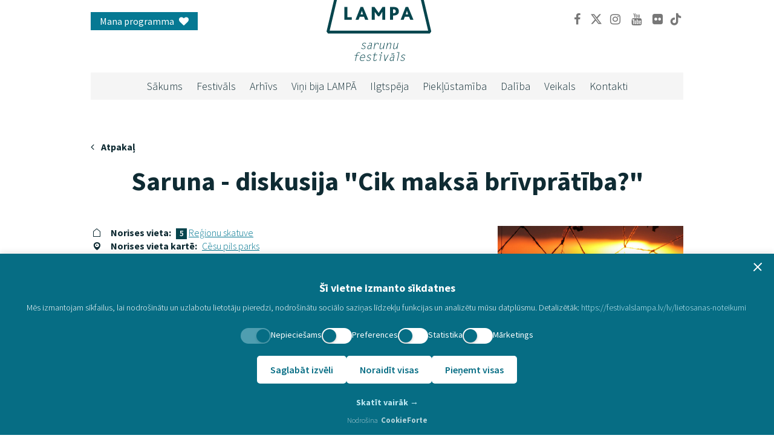

--- FILE ---
content_type: text/html; charset=UTF-8
request_url: https://festivalslampa.lv/lv/programma/pasakumi/1960
body_size: 9497
content:
<!doctype html>
<html lang="lv">

<head>


             
           <script id="cookie-consent-script" type="941034b9b88641abf26ac890-text/javascript" src="https://cdn.cookieforte.com/consent/Adl7aBmQ5oKK5Dokb84Z/consent.js"></script>
    <meta charset="utf-8">
    <meta http-equiv="X-UA-Compatible" content="IE=edge">
        <meta name="viewport" content="width=device-width, initial-scale=1.0">
    <title>Saruna - diskusija "Cik maksā brīvprātība?" – Pasākumi – Sarunu festivāls LAMPA</title>
    <meta name="description" content="Kopienas reģionos ir nozīmīgs darbības un mazo ciemu pastāvēšanas virzītājs. Mums katram ir iespēja izdarīt izvēli. Vieni brīvprātīgi izvēlas radīt, darīt, veidot pieejamu. Tev ir iespēja izvēlēties to apmeklēt un piedzīvot. 
Ļoti bieži kopienās cilvēki dara, jo mīl vietu, kur atrodas, vai arī pašu darbu, ko dara, par to pretī neprasot neko. Bet tas nenozīmē, ka tas neko nemaksā. Te rodas jautājums – cik maksā brīvprātība?">
    <meta name="keywords" content="">

    <meta property="og:site_name" content="Sarunu festivāls LAMPA">
    <meta property="og:title" content="Saruna - diskusija &quot;Cik maksā brīvprātība?&quot;">
    <meta property="og:description" content="Kopienas reģionos ir nozīmīgs darbības un mazo ciemu pastāvēšanas virzītājs. Mums katram ir iespēja izdarīt izvēli. Vieni brīvprātīgi izvēlas radīt, darīt, veidot pieejamu. Tev ir iespēja izvēlēties to apmeklēt un piedzīvot. 
Ļoti bieži kopienās cilvēki dara, jo mīl vietu, kur atrodas, vai arī pašu darbu, ko dara, par to pretī neprasot neko. Bet tas nenozīmē, ka tas neko nemaksā. Te rodas jautājums – cik maksā brīvprātība?">
    <meta property="og:type" content="website">
    <meta property="og:url" content="https://festivalslampa.lv/lv/programma/pasakumi/1960">



    <meta name="twitter:card" content="summary_large_image">
    <meta name="twitter:site" content="@festivalslampa">
    <meta name="twitter:creator" content="@festivalslampa">
    <meta name="twitter:title" content="Saruna - diskusija &quot;Cik maksā brīvprātība?&quot;">
    <meta name="twitter:description" content="Kopienas reģionos ir nozīmīgs darbības un mazo ciemu pastāvēšanas virzītājs. Mums katram ir iespēja izdarīt izvēli. Vieni brīvprātīgi izvēlas radīt, darīt, veidot pieejamu. Tev ir iespēja izvēlēties to apmeklēt un piedzīvot. 
Ļoti bieži kopienās cilvēki dara, jo mīl vietu, kur atrodas, vai arī pašu darbu, ko dara, par to pretī neprasot neko. Bet tas nenozīmē, ka tas neko nemaksā. Te rodas jautājums – cik maksā brīvprātība?">


    <script type="text/plain" data-cookieconsent="preferences" src="https://translate.google.com/translate_a/element.js?cb=googleTranslateElementInit"></script>
    <script type="text/plain" data-cookieconsent="preferences">
        function googleTranslateElementInit() {

            if (window.innerWidth < 768) {
                new google.translate.TranslateElement(
                {pageLanguage: 'lv'},
                'google_translate_element_mobile'
            );
            }
            else {
                new google.translate.TranslateElement(
                {pageLanguage: 'lv'},
                'google_translate_element'
                );
            }



        }
    </script>


            <meta name="twitter:image" content="https://festivalslampa.lv/uploads/events/527-576306123-1200x630-pad(255,255,255).jpeg?token=7b38341808a33dacb221cfb63483bb8f">
        <meta property="og:image" content="https://festivalslampa.lv/uploads/events/527-576306123-1200x630-pad(255,255,255).jpeg?token=7b38341808a33dacb221cfb63483bb8f">
    
    <meta name="facebook-domain-verification" content="wdfhdhhom4654lsjq1u34611gjx0in" />

    <meta property="og:image:width" content="1200" />
<meta property="og:image:height" content="630" />

    <link rel="apple-touch-icon-precomposed" sizes="144x144" href="/favicon_175.png">
    <link rel="apple-touch-icon-precomposed" sizes="114x114" href="/favicon_126.png">
    <link rel="apple-touch-icon-precomposed" sizes="72x72" href="/favicon_76.png">
    <link rel="shortcut icon" href="/favicon_32.png">

    <link
        href="https://fonts.googleapis.com/css?family=Source+Sans+Pro:300,300i,400,400i,600,600i,700,700i&subset=cyrillic,cyrillic-ext,latin-ext"
        rel="stylesheet">

    <link href="https://festivalslampa.lv/build/css/public-ae0a465574.css?1" rel="stylesheet">

    <link rel="alternate" hreflang="lv" type="application/atom+xml" href="https://festivalslampa.lv/lv/jaunumi.xml" title="News feed – Sarunu festivāls LAMPA">

    
    
    
    
    <script type="941034b9b88641abf26ac890-text/javascript">
        window.dataLayer = window.dataLayer || [];

        function gtag() {
            dataLayer.push(arguments);
        }

        gtag('consent', 'default', {
            'ad_storage': 'denied',
            'analytics_storage': 'denied',
            'functionality_storage': 'denied',
            'personalization_storage': 'denied',
            'security_storage': 'granted',
            'ad_user_data': 'denied',
            'ad_personalization': 'denied',
              'wait_for_update': 500
        });

        gtag("set", "ads_data_redaction", true);
        gtag("set", "developer_id.dMmY1Mm", true);
    </script>

<script async src="https://www.googletagmanager.com/gtag/js?id=G-B7WZZ1LD4N" type="941034b9b88641abf26ac890-text/javascript"></script>
<script type="941034b9b88641abf26ac890-text/javascript">
  window.dataLayer = window.dataLayer || [];
  function gtag(){dataLayer.push(arguments);}
  gtag('js', new Date());
  gtag('config', 'G-B7WZZ1LD4N');
</script>



<script type="941034b9b88641abf26ac890-text/javascript">
!function(f,b,e,v,n,t,s)
{if(f.fbq)return;n=f.fbq=function(){n.callMethod?
n.callMethod.apply(n,arguments):n.queue.push(arguments)};
if(!f._fbq)f._fbq=n;n.push=n;n.loaded=!0;n.version='2.0';
n.queue=[];t=b.createElement(e);t.async=!0;
t.src=v;s=b.getElementsByTagName(e)[0];
s.parentNode.insertBefore(t,s)}(window,document,'script',
'https://connect.facebook.net/en_US/fbevents.js');
  fbq('consent', 'revoke');
 fbq('init', '272906423158204'); 
fbq('track', 'PageView');
</script>




            

    
</head>

<body id="top"
    class="body-lv body-events body-event-1960 body-page body-page-17  "">

    


    <header role="banner">
                <div class="container-fluid dheader">

<section class="banner-section">
    <ul class="lang__container">
                         <li class="desktop-login-link">
                        <a class="login" href="https://festivalslampa.lv/lv/mana-programma">Mana programma <i class="fa fa-heart" aria-hidden="true"></i></a>
        </li> 
            </ul>
    
    <a class="logo__container" href="https://festivalslampa.lv/lv"><img
            src="/images/logo-lv.svg" class="img-responsive logo"
            alt="Festivāla LAMPA logo" /></a>
    <div class="social"><ul class="" role="menu">
                    <li id="menuitem_5" class="btn-facebook" role="menuitem">
    
    <a href="https://www.facebook.com/festivalsLampa" target="_blank">
                    <span class="fa fa-facebook fa-fw"></span>
            
                Facebook
            </a>
    </li>
                    <li id="menuitem_6" class="btn-twitter" role="menuitem">
    
    <a href="https://www.twitter.com/festivalsLampa" target="_blank">
                    <span class="fa fa-brands fa-x-twitter"></span>
            
                X
            </a>
    </li>
                    <li id="menuitem_8" class="" role="menuitem">
    
    <a href="https://instagram.com/festivalslampa.lv"  target="_blank"  >
                    <span class="fa fa-instagram fa-fw"></span>
            
                Instagram
            </a>
    </li>
                    <li id="menuitem_9" class="" role="menuitem">
    
    <a href="https://www.youtube.com/channel/UCAZSnJYPLhLZVOUNJb78wFQ"  target="_blank"  >
                    <span class="fa fa-youtube fa-fw"></span>
            
                Youtube
            </a>
    </li>
                    <li id="menuitem_17" class="" role="menuitem">
    
    <a href="https://www.flickr.com/photos/162346229@N03/"  target="_blank"  >
                    <span class="fa fa-flickr fa-fw"></span>
            
                Flickr
            </a>
    </li>
                    <li id="menuitem_30" class="" role="menuitem">
    
    <a href="https://www.tiktok.com/@festivalslampa?lang=en"  target="_blank"  >
                    <span class="fa fa-brands fa-tiktok"></span>
            
                Tiktok
            </a>
    </li>
            </ul>
    

        <div class="text-center" id="google_translate_element"></div>
    </div>
</section>

<section class="navigation-section">
    <div class="mainmenu">

        <nav class="container-fluid" role="navigation" aria-label="Main navigation">
            <div class="mainmenu-inner">
                <ul class="" role="menu">
                    <li id="menuitem_1" class="" role="menuitem">
    
    <a href="https://festivalslampa.lv/lv"  >
                Sākums
            </a>
    </li>
                    <li id="menuitem_2" class="" role="menuitem">
    
    <a href="https://festivalslampa.lv/lv/festivals"  >
                Festivāls
            </a>
    </li>
                    <li id="menuitem_28" class="" role="menuitem">
    
    <a href="https://festivalslampa.lv/lv/video-arhivs"  >
                Arhīvs
            </a>
    </li>
                    <li id="menuitem_12" class="" role="menuitem">
    
    <a href="https://festivalslampa.lv/lv/vini-bija"  >
                Viņi bija LAMPĀ
            </a>
    </li>
                    <li id="menuitem_27" class="" role="menuitem">
    
    <a href="https://festivalslampa.lv/lv/festivals/ilgtspeja"  >
                Ilgtspēja
            </a>
    </li>
                    <li id="menuitem_33" class="" role="menuitem">
    
    <a href="https://festivalslampa.lv/lv/pieklustamiba"  >
                Piekļūstamība
            </a>
    </li>
                    <li id="menuitem_22" class="" role="menuitem">
    
    <a href="https://festivalslampa.lv/lv/daliba"  >
                Dalība
            </a>
    </li>
                    <li id="menuitem_35" class="" role="menuitem">
    
    <a href="//veikals.festivalslampa.lv"  target="_blank"  >
                Veikals
            </a>
    </li>
                    <li id="menuitem_14" class="" role="menuitem">
    
    <a href="https://festivalslampa.lv/lv/kontakti"  >
                Kontakti
            </a>
    </li>
            </ul>
    

                            </div>
        </nav>
    </div>
    </div>

    <div class="mheader">
<section class="mobile-header-section">
        <button type="button" class="mheader-hamburger hamburger hamburger--squeeze js-hamburger" aria-label="Toggle main navigation" aria-expanded="false">
            <div class="hamburger-box">
                <div class="hamburger-inner"></div>
            </div>
        </button>
        <a href="https://festivalslampa.lv/lv" class="mheader-logo-link"><img src="/images/logo-without-slogan.svg"
                alt="Festivāla LAMPA logo"
                class="mheader-logo "></a>
        <div class="mheader-menu">
            <div class="container-fluid xs-pt-50">
                <div class="text-center mt30 mb30" id="google_translate_element_mobile"></div>
                                <div>
                    <a class="mheader-login" href="https://festivalslampa.lv/lv/mana-programma">Mana programma <i
                            class="fa fa-heart" aria-hidden="true"></i></a>
                    <hr />
                </div>
                <div class="mheader-menu-list">
                    <ul class="" role="menu">
                    <li id="menuitem_1" class="" role="menuitem">
    
    <a href="https://festivalslampa.lv/lv"  >
                Sākums
            </a>
    </li>
                    <li id="menuitem_2" class="" role="menuitem">
    
    <a href="https://festivalslampa.lv/lv/festivals"  >
                Festivāls
            </a>
    </li>
                    <li id="menuitem_28" class="" role="menuitem">
    
    <a href="https://festivalslampa.lv/lv/video-arhivs"  >
                Arhīvs
            </a>
    </li>
                    <li id="menuitem_12" class="" role="menuitem">
    
    <a href="https://festivalslampa.lv/lv/vini-bija"  >
                Viņi bija LAMPĀ
            </a>
    </li>
                    <li id="menuitem_27" class="" role="menuitem">
    
    <a href="https://festivalslampa.lv/lv/festivals/ilgtspeja"  >
                Ilgtspēja
            </a>
    </li>
                    <li id="menuitem_33" class="" role="menuitem">
    
    <a href="https://festivalslampa.lv/lv/pieklustamiba"  >
                Piekļūstamība
            </a>
    </li>
                    <li id="menuitem_22" class="" role="menuitem">
    
    <a href="https://festivalslampa.lv/lv/daliba"  >
                Dalība
            </a>
    </li>
                    <li id="menuitem_35" class="" role="menuitem">
    
    <a href="//veikals.festivalslampa.lv"  target="_blank"  >
                Veikals
            </a>
    </li>
                    <li id="menuitem_14" class="" role="menuitem">
    
    <a href="https://festivalslampa.lv/lv/kontakti"  >
                Kontakti
            </a>
    </li>
            </ul>
    

                    
                </div>
                <hr />
                <div class="mheader-social"><ul class="" role="menu">
                    <li id="menuitem_5" class="btn-facebook" role="menuitem">
    
    <a href="https://www.facebook.com/festivalsLampa" target="_blank">
                    <span class="fa fa-facebook fa-fw"></span>
            
                Facebook
            </a>
    </li>
                    <li id="menuitem_6" class="btn-twitter" role="menuitem">
    
    <a href="https://www.twitter.com/festivalsLampa" target="_blank">
                    <span class="fa fa-brands fa-x-twitter"></span>
            
                X
            </a>
    </li>
                    <li id="menuitem_8" class="" role="menuitem">
    
    <a href="https://instagram.com/festivalslampa.lv"  target="_blank"  >
                    <span class="fa fa-instagram fa-fw"></span>
            
                Instagram
            </a>
    </li>
                    <li id="menuitem_9" class="" role="menuitem">
    
    <a href="https://www.youtube.com/channel/UCAZSnJYPLhLZVOUNJb78wFQ"  target="_blank"  >
                    <span class="fa fa-youtube fa-fw"></span>
            
                Youtube
            </a>
    </li>
                    <li id="menuitem_17" class="" role="menuitem">
    
    <a href="https://www.flickr.com/photos/162346229@N03/"  target="_blank"  >
                    <span class="fa fa-flickr fa-fw"></span>
            
                Flickr
            </a>
    </li>
                    <li id="menuitem_30" class="" role="menuitem">
    
    <a href="https://www.tiktok.com/@festivalslampa?lang=en"  target="_blank"  >
                    <span class="fa fa-brands fa-tiktok"></span>
            
                Tiktok
            </a>
    </li>
            </ul>
    
</div>

            </div>
        </div>
    </section>
    </div>

    </header>

    <main id="main-content" role="main">
        
        
<div class="container-fluid pt60" id="app">

		<a href="javascript:window.history.go(-1);" class="b23"><i class="fa fa-angle-left" aria-hidden="true"></i> <b>Atpakaļ</b></a>	
	<h1 class="title-1 bold text-center">Saruna - diskusija &quot;Cik maksā brīvprātība?&quot;</h1>

	<div class="row md-mt-50">
		<div class="col-sm-8 rich-content">
						
			<div class="b34">
				<i class="el-icon-house"></i> <b>Norises vieta:</b> <span class="b34-place-number">5</span> 
				<a href="https://festivalslampa.lv/lv/programma/programma?place_ids=233" class="notranslate">Reģionu skatuve</a>
				 
			</div>

			<div class="b34">
				<i class="el-icon-location"></i> <b>Norises vieta kartē:</b>
				<span class="notranslation">					
										<a target="_blank" href="https://www.google.com/maps/d/u/0/viewer?ll=57.31421027097064%2C25.268416505062905&amp;z=19&amp;mid=1kd8INDf1Aw3dFihmk4L75p5ptMsVghRn">Cēsu pils parks</a>
									</span>
			</div>
						<div class="b34">
				<img width="22" class="b34-icon" src="/images/icon-handicapped.png" alt="Piekļūstamības ikona">  
				<span class="notranslation">
					<a href="https://festivalslampa.lv/lv/pieklustamiba">
						<b>Piekļūstamība</b>
					</a>
				</span>
			</div>
			
			
						<div class="b34">
				<img width="22" class="b34-icon" src="/images/icon-info.png" alt="Informācijas ikona">
				<b>Pasākums notiks tikai klātienē</b></div>
			
			
						<div class="b34"><i class="el-icon-s-comment"></i><a class="" target="_blank"
				href="https://lampa2.tilde.lv">Reāllaika transkripcija</a></div>
							
		<div class="xs-mt30 mt40">
			 
			Kopienas reģionos ir nozīmīgs darbības un mazo ciemu pastāvēšanas virzītājs. Mums katram ir iespēja izdarīt izvēli. Vieni brīvprātīgi izvēlas radīt, darīt, veidot pieejamu. Tev ir iespēja izvēlēties to apmeklēt un piedzīvot. <br />
Ļoti bieži kopienās cilvēki dara, jo mīl vietu, kur atrodas, vai arī pašu darbu, ko dara, par to pretī neprasot neko. Bet tas nenozīmē, ka tas neko nemaksā. Te rodas jautājums – cik maksā brīvprātība?
					</div>

		<div class="hidden-xs hidden-sm mt20">
			<div class="row row40">
	<div class="col-xs-6 col-md-4 col40">
		<div class="b35">
        <div class="bold color-secondary b35-title">Rīko:</div>
        <div class="row row40">
                        <div class="col-md-12 col40">
                <a class="b35-item notranslate" href="https://festivalslampa.lv/lv/vini-bus/4289">Biedrība Ziemupīte</a>
            </div>
                    </div>
    </div>
    	</div>
	<div class="col-xs-6 col-md-4 col40">
		<div class="b35">
        <div class="bold color-secondary b35-title">Sadarbībā ar:</div>
        <div class="row row40">
                        <div class="col-md-12 col40">
                <a class="b35-item notranslate" href="https://festivalslampa.lv/lv/vini-bus/119">British Council pārstāvniecība Latvijā</a>
            </div>
                        <div class="col-md-12 col40">
                <a class="b35-item notranslate" href="https://festivalslampa.lv/lv/vini-bus/141">Biedrība &quot;Radi Vidi Pats&quot;</a>
            </div>
                        <div class="col-md-12 col40">
                <a class="b35-item notranslate" href="https://festivalslampa.lv/lv/vini-bus/4265">Biedrība &quot;Kurzemes NVO centrs&quot;</a>
            </div>
                    </div>
    </div>
    	</div>
</div>
		</div>

			
			<div class="xs-mb-10 xs-mt-20">

				
				
				
			 
			<a href="#audio-archive" class="button button-blue md-mr-20 xs-mb-10 button-xs-block js-archive-button smooth-scroll">Klausīties ierakstu</a>
		
			</div>
 
			
			

			

</div>
<div class="col-sm-4">
	<div class="b21">
		<img src="https://festivalslampa.lv/uploads/events/527-576306123-500x500.jpeg?token=f284e4dd77d6ea5e45e0fdd02756e33f" alt="Saruna - diskusija &quot;Cik maksā brīvprātība?&quot;"  class="img-responsive b21-image">
	</div>

<div class="mb10"></div>

<div><div class="addthis_inline_share_toolbox b46"></div></div>
</div>
</div>



<div class="hidden-md hidden-lg mt20">
	<div class="row row40">
	<div class="col-xs-6 col-md-4 col40">
		<div class="b35">
        <div class="bold color-secondary b35-title">Rīko:</div>
        <div class="row row40">
                        <div class="col-md-12 col40">
                <a class="b35-item notranslate" href="https://festivalslampa.lv/lv/vini-bus/4289">Biedrība Ziemupīte</a>
            </div>
                    </div>
    </div>
    	</div>
	<div class="col-xs-6 col-md-4 col40">
		<div class="b35">
        <div class="bold color-secondary b35-title">Sadarbībā ar:</div>
        <div class="row row40">
                        <div class="col-md-12 col40">
                <a class="b35-item notranslate" href="https://festivalslampa.lv/lv/vini-bus/119">British Council pārstāvniecība Latvijā</a>
            </div>
                        <div class="col-md-12 col40">
                <a class="b35-item notranslate" href="https://festivalslampa.lv/lv/vini-bus/141">Biedrība &quot;Radi Vidi Pats&quot;</a>
            </div>
                        <div class="col-md-12 col40">
                <a class="b35-item notranslate" href="https://festivalslampa.lv/lv/vini-bus/4265">Biedrība &quot;Kurzemes NVO centrs&quot;</a>
            </div>
                    </div>
    </div>
    	</div>
</div>
</div>


<div class="b36 xs-mt-40">
	<div class="row eqx2 row40">
		<div class="col-xs-6 col-md-3 col-sm-4 col40">
                <div class="bold color-secondary b36-mk2-title">Vada:</div>
                <a class="b36-item" href="https://festivalslampa.lv/lv/vini-bus/3158">
            <img src="https://festivalslampa.lv/uploads/speakers/aris-adlers-moderators-700x700.jpg?token=9602fc1f054637c676ae63e99d96d7b3" alt="" class="img-responsive b36-image ">
            <div class="b36-name">Āris Ādlers</div>
            <div class="b36-subtitle">Biedrības &quot;Jūras Zeme&quot; valdes loceklis un FAMENET ģeogrāfiskais eksperts Latvijā</div>
        </a>
    </div>
    		<div class="col-xs-6 col-md-3 col-sm-4 col40">
                <div class="bold color-secondary b36-mk2-title">Piedalās:</div>
                <a class="b36-item" href="https://festivalslampa.lv/lv/vini-bus/4426">
            <img src="https://festivalslampa.lv/uploads/speakers/952-304495419-700x700.jpeg?token=b94f208bcb9c74106180b15b57d2da63" alt="" class="img-responsive b36-image ">
            <div class="b36-name">Ilze More</div>
            <div class="b36-subtitle">Sabiedrisko attiecību vadītāja un aktīviste biedrībā &ldquo;Radi Vidi Pats&rdquo;</div>
        </a>
    </div>
        <div class="col-xs-6 col-md-3 col-sm-4 col40">
                <a class="b36-item" href="https://festivalslampa.lv/lv/vini-bus/916">
            <img src="https://festivalslampa.lv/uploads/speakers/697-885304491-700x700.jpeg?token=67598fe68a579d4da826d113a03b896a" alt="" class="img-responsive b36-image ">
            <div class="b36-name">Maija Jankovska</div>
            <div class="b36-subtitle">Demokrātijas festivāla Kuldīgā organizatore</div>
        </a>
    </div>
        <div class="col-xs-6 col-md-3 col-sm-4 col40">
                <a class="b36-item" href="https://festivalslampa.lv/lv/vini-bus/4415">
            <img src="https://festivalslampa.lv/uploads/speakers/932-273837358-700x700.jpeg?token=5683dbd7a3f7d4c7013f8eb9770053f1" alt="" class="img-responsive b36-image ">
            <div class="b36-name">Daina Vanaga</div>
            <div class="b36-subtitle">Biedrības &quot;Ziemupīte&quot; valdes locekle, Dienvidkurzemes novada Vērgales pagasta muzeja vadītāja un kultūras pasākumu organizatore</div>
        </a>
    </div>
    	</div>
</div>

<div class="xs-mt-30 xs-mb-30" id="video-player" data-start="2022-07-02 16:05:00" data-end="2022-07-02 17:40:00"></div>





<div class="cookieconsent-optout-marketing text-center alert alert-info" 
 role="banner" 
 aria-label="Sīkdatņu piekrišanas paziņojums">

    <div class="mb20" style="font-weight: bold; font-size: 20px; ">
     Lūgums apstiprināt mārketinga sīkdatnes, lai klausītos audio no tre&scaron;o pu&scaron;u vietnes.
   </div>

<button type="button " onclick="if (!window.__cfRLUnblockHandlers) return false; window.showCookieConsentBanner();" aria-label="Parādīt sīkdatņu kategorijas" class="button" data-cf-modified-941034b9b88641abf26ac890-="">
Parādīt sīkdatņu kategorijas
</button>
</div><div id="audio-archive">
<div data-cookieconsent="marketing" class="b22-audio mt20 xs-mb-30 cookieconsent-optin-marketing" >
	<iframe width="100%" height="166" scrolling="no" frameborder="no" allow="autoplay" src="https://w.soundcloud.com/player/?url=https%3A//api.soundcloud.com/tracks/1304975821&color=%23ff5500&auto_play=false&hide_related=false&show_comments=true&show_user=true&show_reposts=false&show_teaser=true"></iframe><div style="font-size: 10px; color: #cccccc;line-break: anywhere;word-break: normal;overflow: hidden;white-space: nowrap;text-overflow: ellipsis; font-family: Interstate,Lucida Grande,Lucida Sans Unicode,Lucida Sans,Garuda,Verdana,Tahoma,sans-serif;font-weight: 100;"><a href="https://soundcloud.com/sarunufestivalslampa" title="Sarunu festivāls LAMPA" target="_blank" style="color: #cccccc; text-decoration: none;">Sarunu festivāls LAMPA</a> · <a href="https://soundcloud.com/sarunufestivalslampa/saruna-diskusija-cik-maksa-brivpratiba" title="Saruna - diskusija &quot;Cik maksā brīvprātība?&quot;" target="_blank" style="color: #cccccc; text-decoration: none;">Saruna - diskusija &quot;Cik maksā brīvprātība?&quot;</a></div>
</div>
</div>



<div class="b22-tech mt30 rich-content">
	<div class="bold">Tehniskais atbalsts</div>
	<div class="xs-mb-20">Ja rodas problēmas skatīties ierakstu vai ievēro kādas citas tehniskas problēmas festivāla mājaslapā, droši vērsies pie mūsu tehniskā atbalsta - ar prieku palīdzēsim!</div>
		<a href="tel:29655935" class="b22-tech-meta"><svg xmlns="http://www.w3.org/2000/svg" width="19.4" height="23.125" viewBox="0 0 19.4 23.125">
			<path id="Ikonas-02" fill="#d6d6d6" d="M111.825 92.435c-1.257-1.2-2.534-1.919-3.776-.725l-.743.721c-.541.524-1.551 2.968-5.451-2.016s-1.579-5.754-1.036-6.273l.746-.722c1.236-1.2.769-2.7-.122-4.25l-.538-.939c-.894-1.546-1.869-2.561-3.109-1.368l-.668.652a7.092 7.092 0 0 0-2.448 4.62c-.447 3.282.962 7.042 4.192 11.166s6.383 6.2 9.373 6.164a6.059 6.059 0 0 0 4.457-2.05l.672-.651c1.236-1.193.468-2.407-.791-3.606z" transform="translate(-94.599 -76.339)"/>
		</svg>
		 29655935</a>
	

	<a href="/cdn-cgi/l/email-protection#5c28393432352f373d352f723d283e3d302f282f1c3a392f28352a3d302f303d312c3d72302a" class="b22-tech-meta"><svg xmlns="http://www.w3.org/2000/svg"
			width="25" height="17.049" viewBox="0 0 25 17.049">
			<path id="Ikonas-04" fill="#d6d6d6"
				d="M116.705 110.56h-19.23a2.864 2.864 0 0 0-2.885 2.84v11.366a2.864 2.864 0 0 0 2.885 2.841h19.231a2.864 2.864 0 0 0 2.885-2.841V113.4a2.864 2.864 0 0 0-2.885-2.841m-5.318 8.418l6.159 6.212-7.513-5.287-2.945 1.89-2.945-1.89-7.513 5.287 6.16-6.212-7.449-5.719 11.746 6.239 11.746-6.239z"
				transform="translate(-94.59 -110.56)" />
		</svg>
		<span class="__cf_email__" data-cfemail="a2d6c7cacccbd1c9c3cbd18cc3d6c0c3ced1d6d1e2c4c7d1d6cbd4c3ced1cec3cfd2c38cced4">[email&#160;protected]</span></a>
</div>

<h2 class="title1 text-center mt60">Pasākumi</h2>
<div class="mt40 row">

	</div>





<div class="mt60">
	<section class="partners-section">

<div class="b33">
    <h3 class="b33-title">Rīkotāji</h3>
    <div class="b33-content">
        <a class="b33-content-item" target="_blank" href="http://fondsdots.lv/"><img src="https://festivalslampa.lv/uploads/partners/dots-logo-2025-260x260.png?token=9fd2c7789a2f1d9d110a12af071d2dd5"  alt="Fonds dots - logo"  title="Fonds dots" /></a>
	<a class="b33-content-item" target="_blank" href="https://ib.swedbank.lv/private"><img src="https://festivalslampa.lv/uploads/partners/swedbank-260x260.png?token=3215331480df7557483d34f5a1fddd1c"  alt="Swedbank - logo"  title="Swedbank" /></a>
	<a class="b33-content-item" target="_blank" href="http://armadillo.lv/"><img src="https://festivalslampa.lv/uploads/partners/lampa-arma-logo-260x260.png?token=ac689386dc4d89286c62fe8b444341d0"  alt="Armadillo - logo"  title="Armadillo" /></a>
	<a class="b33-content-item" target="_blank" href="https://deepwhite.lv/"><img src="https://festivalslampa.lv/uploads/partners/untitled-design-2-260x260.png?token=92d3b0f908279a0889dded3cd7f54f40"  alt="Deep White  - logo"  title="Deep White " /></a>
	<a class="b33-content-item" target="_blank" href="http://cesis.lv/lv"><img src="https://festivalslampa.lv/uploads/partners/riko-logo-2022-cesis-2025-260x260.png?token=71e0032384e8f1407b656c58171c76bd"  alt="Cēsis - logo"  title="Cēsis" /></a>
	<a class="b33-content-item" target="_blank" href="https://www.britishcouncil.lv/"><img src="https://festivalslampa.lv/uploads/partners/riko-logo-british-council-260x260.png?token=c17d1fc5be45bd59a80113337cb85734"  alt="British Council - logo"  title="British Council" /></a>
<div class="clearfix"></div>    </div>
</div>

<div class="b33">
    <h3 class="b33-title">Patroni</h3>
    <div class="b33-content">
        <a class="b33-content-item" target="_blank" href="http://fondsdots.lv/"><img src="https://festivalslampa.lv/uploads/partners/dots-logo-2025-260x260.png?token=9fd2c7789a2f1d9d110a12af071d2dd5"  alt="Fonds dots - logo"  title="Fonds dots" /></a>
	<a class="b33-content-item" target="_blank" href="https://riga.diplo.de/lv-lv"><img src="https://festivalslampa.lv/uploads/partners/riko-logo-2-260x260.png?token=ce622763c393d8501cf233feba36da21"  alt="Federālā Ārlietu ministrija - logo"  title="Federālā Ārlietu ministrija" /></a>
	<a class="b33-content-item" target="_blank" href="https://ib.swedbank.lv/private"><img src="https://festivalslampa.lv/uploads/partners/swedbank-260x260.png?token=3215331480df7557483d34f5a1fddd1c"  alt="Swedbank - logo"  title="Swedbank" /></a>
	<a class="b33-content-item" target="_blank" href="https://www.britishcouncil.lv/"><img src="https://festivalslampa.lv/uploads/partners/riko-logo-british-council-260x260.png?token=c17d1fc5be45bd59a80113337cb85734"  alt="British Council - logo"  title="British Council" /></a>
	<a class="b33-content-item" target="_blank" href="https://fondsaugt.lv/"><img src="https://festivalslampa.lv/uploads/partners/lampa-riko-logos-2024-260x260.png?token=697941d26c8ad00b58c06554f6ce13e8"  alt="Fonds Augt - logo"  title="Fonds Augt" /></a>
<div class="clearfix"></div>    </div>
</div>

<div class="b33">
    <h3 class="b33-title">Lieldraugi</h3>
    <div class="b33-content">
        <a class="b33-content-item" target="_blank" href="http://www.finieris.lv/"><img src="https://festivalslampa.lv/uploads/partners/latvijas-finieris-2024-260x260.png?token=28ef20f5e0b936753333cd95fd545c7f"  alt="Latvijas Finieris - logo"  title="Latvijas Finieris" /></a>
	<a class="b33-content-item" target="_blank" href="http://armadillo.lv/"><img src="https://festivalslampa.lv/uploads/partners/lampa-arma-logo-260x260.png?token=ac689386dc4d89286c62fe8b444341d0"  alt="Armadillo - logo"  title="Armadillo" /></a>
	<a class="b33-content-item" target="_blank" href="https://deepwhite.lv/"><img src="https://festivalslampa.lv/uploads/partners/untitled-design-2-260x260.png?token=92d3b0f908279a0889dded3cd7f54f40"  alt="Deep White  - logo"  title="Deep White " /></a>
	<a class="b33-content-item" target="_blank" href="http://cesis.lv/lv"><img src="https://festivalslampa.lv/uploads/partners/riko-logo-2022-cesis-2025-260x260.png?token=71e0032384e8f1407b656c58171c76bd"  alt="Cēsis - logo"  title="Cēsis" /></a>
	<a class="b33-content-item" target="_blank" href="https://www.enefit.lv/majai/sakums"><img src="https://festivalslampa.lv/uploads/partners/lampa-riko-logos-2024-enefit-260x260.png?token=f40796a849c4dd51399e96b85a4f9f2d"  alt="Enefit - logo"  title="Enefit" /></a>
	<a class="b33-content-item" target="_blank" href="https://www.lmt.lv/lv/"><img src="https://festivalslampa.lv/uploads/partners/riko-logo-lmt-260x260.png?token=14463da1186070bd1b7a20429d935bcb"  alt="LMT - logo"  title="LMT" /></a>
	<a class="b33-content-item" target="_blank" href="http://www.kkf.lv/"><img src="https://festivalslampa.lv/uploads/partners/riko-logo-vkkf-260x260.png?token=f0eb0a3d4642dbba39ad6bb7310871dd"  alt="Valsts kultūrkapitāla fonds - logo"  title="Valsts kultūrkapitāla fonds" /></a>
	<a class="b33-content-item" target="_blank" href=""><img src="https://festivalslampa.lv/uploads/partners/finansu-nozares-asociacija-logo-260x260.png?token=5638949c2dcfb6585da8ffc4d61b94b5"  alt="Finan&scaron;u Nozares Asociācija - logo"  title="Finan&scaron;u Nozares Asociācija" /></a>
	<a class="b33-content-item" target="_blank" href="https://www.km.gov.lv"><img src="https://festivalslampa.lv/uploads/partners/lampa-logo-web-kulturas-ministrija-260x260.jpg?token=af034ad04ca9b4a6a95341d64b579a04"  alt="Kulturas ministrija - logo"  title="Kulturas ministrija" /></a>
	<a class="b33-content-item" target="_blank" href="https://www.sif.gov.lv"><img src="https://festivalslampa.lv/uploads/partners/lampa-logo-web-sab-integr-fonds-260x260.jpg?token=7de1e9cc061185fecb7907d6816bca22"  alt="SIF - logo"  title="SIF" /></a>
	<a class="b33-content-item" target="_blank" href=""><img src="https://festivalslampa.lv/uploads/partners/untitled-260-x-260-px-2-260x260.png?token=cd82d62dc2b8a4877c15d3d97efa0f0d"  alt="Nordic Council of Ministers - logo"  title="Nordic Council of Ministers" /></a>
	<a class="b33-content-item" target="_blank" href="https://www.bosch-stiftung.de/en"><img src="https://festivalslampa.lv/uploads/partners/riko-logo-robert-bosch-260x260.png?token=100215aaa1a88002042ae81294c4aae1"  alt="Robert Bosch Stiftung - logo"  title="Robert Bosch Stiftung" /></a>
	<a class="b33-content-item" target="_blank" href=""><img src="https://festivalslampa.lv/uploads/partners/lampa-riko-logos-2024-1-260x260.png?token=31a70580928b53a4f8704589ae96d33a"  alt="DNB bank - logo"  title="DNB bank" /></a>
<div class="clearfix"></div>    </div>
</div>

<div class="b33">
    <h3 class="b33-title">Draugi</h3>
    <div class="b33-content">
        <a class="b33-content-item" target="_blank" href="https://schwenk.lv/"><img src="https://festivalslampa.lv/uploads/partners/schwenk-latvija-logo-260x260.png?token=6b8c05d9280de8e0625b951996da58a1"  alt="Schwenk Latvija - logo"  title="Schwenk Latvija" /></a>
	<a class="b33-content-item" target="_blank" href="https://about.meta.com/brand/resources/"><img src="https://festivalslampa.lv/uploads/partners/meta-260x260.png?token=9c872ed9db8f312822b717e32fef1078"  alt="META - logo"  title="META" /></a>
	<a class="b33-content-item" target="_blank" href="https://www.europarl.europa.eu/latvia"><img src="https://festivalslampa.lv/uploads/partners/ep-logo-2025-260x260.png?token=65b03b13015ba98bf34654fdafde5b3e"  alt="EP birojs Latvijā - logo"  title="EP birojs Latvijā" /></a>
	<a class="b33-content-item" target="_blank" href=""><img src="https://festivalslampa.lv/uploads/partners/nl-netherlands-2024-260x260.png?token=0d22526b8b3430c4537e9fef7ad61ee7"  alt="Nīderlandes Karalistes vēstniecība - logo"  title="Nīderlandes Karalistes vēstniecība" /></a>
	<a class="b33-content-item" target="_blank" href="https://www.lvm.lv/"><img src="https://festivalslampa.lv/uploads/partners/lvm-logo-260x260.png?token=18f0988fe907e91ee2ae5a2a62a64031"  alt="Latvijas Valsts meži  - logo"  title="Latvijas Valsts meži " /></a>
	<a class="b33-content-item" target="_blank" href=""><img src="https://festivalslampa.lv/uploads/partners/riko-logo-2022-rigas-mezi-260x260.png?token=728048b998aeebaaa70ebb18cb828763"  alt="Rīgas Meži - logo"  title="Rīgas Meži" /></a>
	<a class="b33-content-item" target="_blank" href=""><img src="https://festivalslampa.lv/uploads/partners/lampa-riko-logos-2024-coca-cola-260x260.png?token=42c233dc9cf7132da38e00f15cb1d701"  alt="Coca Cola - logo"  title="Coca Cola" /></a>
	<a class="b33-content-item" target="_blank" href=""><img src="https://festivalslampa.lv/uploads/partners/lampa-ignitis-260x260.png?token=6c833ff29a95004ce3d3729dafc759bd"  alt="Ignitis Group - logo"  title="Ignitis Group" /></a>
	<a class="b33-content-item" target="_blank" href=""><img src="https://festivalslampa.lv/uploads/partners/ey-logo-2025psd-260x260.png?token=39f1fbe3b0bdbbee4fcaa720f0ad7c53"  alt="EY - logo"  title="EY" /></a>
	<a class="b33-content-item" target="_blank" href=""><img src="https://festivalslampa.lv/uploads/partners/adaptive-logo-260x260.png?token=8c00031052b5751d005a9ba06731e8e5"  alt="Adaptive - logo"  title="Adaptive" /></a>
	<a class="b33-content-item" target="_blank" href="https://www.omniva.lv/"><img src="https://festivalslampa.lv/uploads/partners/riko-logo-2022-omniva-vertikali-260x260.png?token=a2326dbd062ca8b05052d5409ca7d09c"  alt="Omniva - logo"  title="Omniva" /></a>
<div class="clearfix"></div>    </div>
</div>

<div class="b33">
    <h3 class="b33-title">Partneri</h3>
    <div class="b33-content">
        <a class="b33-content-item" target="_blank" href="https://norstat.lv/"><img src="https://festivalslampa.lv/uploads/partners/norstad-260x260.png?token=f0faa10ed404284abb1b157a2e5dc226"  alt="Norstat - logo"  title="Norstat" /></a>
	<a class="b33-content-item" target="_blank" href="http://www.pv.lv/lv/"><img src="https://festivalslampa.lv/uploads/partners/lampa-vivi4-logo-260x260.png?token=e881776bd4d82c1fc76d1dc4d7a3a4c6"  alt="Pasažieru vilciens - logo"  title="Pasažieru vilciens" /></a>
	<a class="b33-content-item" target="_blank" href="https://www.tilde.lv/"><img src="https://festivalslampa.lv/uploads/partners/riko-logo-tilde-260x260.png?token=13e816535384fbb76df474319b5e4a92"  alt="Tilde - logo"  title="Tilde" /></a>
	<a class="b33-content-item" target="_blank" href=""><img src="https://festivalslampa.lv/uploads/partners/bta-logo-2025-260x260.png?token=2e23ac4e3f354cfd5f6b304cb5950871"  alt="BTA - logo"  title="BTA" /></a>
	<a class="b33-content-item" target="_blank" href=" https://www.water885.com/"><img src="https://festivalslampa.lv/uploads/partners/riko-logo-2022-885-lelde-260x260.png?token=fc7ff041e5c9ee9eea638cad1ba34a43"  alt="885 - logo"  title="885" /></a>
	<a class="b33-content-item" target="_blank" href=""><img src="https://festivalslampa.lv/uploads/partners/printful-printfy-logo-vertikali-2025-260x260.png?token=78b908b80bf83e0906b72c028c27bf35"  alt="Printful + Pritify - logo"  title="Printful + Pritify" /></a>
	<a class="b33-content-item" target="_blank" href=""><img src="https://festivalslampa.lv/uploads/partners/hestio-logo-260x260.png?token=b8ab6577a92ef6165c847da3d0f61c61"  alt="Hestio - logo"  title="Hestio" /></a>
	<a class="b33-content-item" target="_blank" href="https://www.rimi.lv/"><img src="https://festivalslampa.lv/uploads/partners/lampa-logo-web-rimi-260x260.jpg?token=59fdc09244d28f006d800334f6a5b74d"  alt="Rimi - logo"  title="Rimi" /></a>
<div class="clearfix"></div>    </div>
</div>

<div class="b33">
    <h3 class="b33-title">Informatīvie partneri </h3>
    <div class="b33-content">
        <a class="b33-content-item" target="_blank" href="http://www.delfi.lv/"><img src="https://festivalslampa.lv/uploads/partners/riko-logo-delfi-2022-260x260.png?token=733885afedce42dc1946deb70d0d7a51"  alt="Delfi - logo"  title="Delfi" /></a>
	<a class="b33-content-item" target="_blank" href="https://www.lsm.lv/"><img src="https://festivalslampa.lv/uploads/partners/untitled-260-x-260-px-3-260x260.png?token=e6f53abe00618725df58b4f768d17019"  alt="Latvijas Sabiedriskais medijs - logo"  title="Latvijas Sabiedriskais medijs" /></a>
	<a class="b33-content-item" target="_blank" href="https://www.radiotev.lv/"><img src="https://festivalslampa.lv/uploads/partners/riko-logo-radio-tev-260x260.png?token=4371d2d0f866ca09e9e7ce0d28093873"  alt="Radio TEV - logo"  title="Radio TEV" /></a>
	<a class="b33-content-item" target="_blank" href="https://www.tvnet.lv/"><img src="https://festivalslampa.lv/uploads/partners/lampa-riko-logos-2024-tvnet-260x260.png?token=fd943083413a3234f7affd822b8e28ce"  alt="TVNET - logo"  title="TVNET" /></a>
	<a class="b33-content-item" target="_blank" href="http://www.leta.lv/"><img src="https://festivalslampa.lv/uploads/partners/leta-260x260.png?token=2080590b03c21e7df03193c94b89b520"  alt="Leta - logo"  title="Leta" /></a>
	<a class="b33-content-item" target="_blank" href="http://www.irlv.lv/"><img src="https://festivalslampa.lv/uploads/partners/ir-260x260.png?token=f8ff8e3dccef30bc1dcceec5d03e965c"  alt="Ir - logo"  title="Ir" /></a>
	<a class="b33-content-item" target="_blank" href="https://rigatv24.lv/"><img src="https://festivalslampa.lv/uploads/partners/riko-logo-2022-tv-24-260x260.png?token=278e1e6f39a4fe53fff4f3f438ad9886"  alt="Riga TV24 - logo"  title="Riga TV24" /></a>
	<a class="b33-content-item" target="_blank" href="https://www.tv3.lv/"><img src="https://festivalslampa.lv/uploads/partners/riko-logo-tv3-group-2-2022-260x260.png?token=76fe9ce47754e24393b27429eaa79400"  alt="TV3 Group - logo"  title="TV3 Group" /></a>
	<a class="b33-content-item" target="_blank" href=""><img src="https://festivalslampa.lv/uploads/partners/riko-logo-2022-latviesi-compng-260x260.png?token=bc0e07a59388d25f729de92ef71fe5bb"  alt="latviesi.com - logo"  title="latviesi.com" /></a>
	<a class="b33-content-item" target="_blank" href=""><img src="https://festivalslampa.lv/uploads/partners/jauns-logo-260x260.png?token=04861c4239c3d4c2c69c47445124a88a"  alt="jauns.lv - logo"  title="jauns.lv" /></a>
<div class="clearfix"></div>    </div>
</div>

<div class="mb60"></div>



</section></div>
</div>


    </main>

    
        <footer class="footer pb80 pt50" role="contentinfo">
	<div class="container-fluid">

		<div class="row">
			<div class="col-sm-7">
				<div>
					<a class="button " href="https://festivalslampa.lv/lv/kontakti">Sazinies ar mums <i class="fa fa-angle-right" aria-hidden="true"></i></a>
				</div>

				<div>
					<ul class="footer__menu" role="menu">
                    <li id="menuitem_21" class="" role="menuitem">
    
    <a href="https://festivalslampa.lv/lv/lietosanas-noteikumi"  >
                Lieto&scaron;anas noteikumi un sīkdatņu politika
            </a>
    </li>
            </ul>
    

				</div>

				<p class="mt10 footer__copy" title="2025-12-23 07:48:33">&copy; 2025 Sarunu festivāls LAMPA. Visas tiesības paturētas.</p>


			</div>
			<div class="col-sm-5">
				<section class="newsletter">
    <div class="newsletter-title">Pieteikties jaunumiem</div>

    <form id="newsletter-form" name="newsletter-form" method="post" action="">
        <label for="js-email">E-pasta adrese</label>
        <input type="email" id="js-email" class="iform" required placeholder="epasts@domens.lv" title="Ievadiet savu epasta adresi" />
        <button type="submit" class="button js-submit mt30"><i class="loader fa fa-spinner fa-pulse fa-fw"></i> Pieteikties <i class="fa fa-angle-right" aria-hidden="true"></i></button>
        </form>

    <div class="success-container pb10">
        Paldies, tu esi pieteicies jaunumu saņemšanai.    </div>
</section>			</div>
		</div>





</footer>
    

    <div class="scrolltotop" aria-hidden="true"><i class="el-icon-top"></i></div>

    
                    <script data-cfasync="false" src="/cdn-cgi/scripts/5c5dd728/cloudflare-static/email-decode.min.js"></script><script data-cookieconsent="ignore" src=" https://festivalslampa.lv/build/js/public/components-e8aaa8b73e.min.js" type="941034b9b88641abf26ac890-text/javascript">
        </script>
        <script data-cookieconsent="ignore" src=" https://festivalslampa.lv/build/js/public/master-03422fdb3d.js" type="941034b9b88641abf26ac890-text/javascript">
        </script>
        
    
    	
    <script data-cookieconsent="ignore" src="https://festivalslampa.lv/v2/js/public.js?id=ffdef9982729fb04743c" type="941034b9b88641abf26ac890-text/javascript"></script>





<script src="/cdn-cgi/scripts/7d0fa10a/cloudflare-static/rocket-loader.min.js" data-cf-settings="941034b9b88641abf26ac890-|49" defer></script></body>

</html>


--- FILE ---
content_type: application/javascript; charset=utf-8
request_url: https://cdn.cookieforte.com/consent/Adl7aBmQ5oKK5Dokb84Z/consent.js
body_size: 31250
content:
(function(){"use strict";try{if(typeof document<"u"){var t=document.createElement("style");t.appendChild(document.createTextNode('#cfrt-consent-root h1,#cfrt-consent-root h2,#cfrt-consent-root h3,#cfrt-consent-root h4,#cfrt-consent-root h5,#cfrt-consent-root h6{margin:0;padding:0;font-size:inherit;font-weight:inherit;line-height:inherit}#cfrt-consent-root .cfrt-button{display:inline-block;padding:10px 20px;border:none;font-weight:600;cursor:pointer;transition:background-color .3s ease}#cfrt-consent-root .cfrt-button:hover{opacity:.8}#cfrt-consent-root .cfrt-logo-container{display:flex;justify-content:center;align-items:center}#cfrt-consent-root .cfrt-logo-link{display:inline-block;font-size:13px;opacity:.7;color:#ffffff}#cfrt-consent-root .cfrt-logo-link:hover{opacity:1}#cfrt-consent-root .cfrt-logo-powered{font-size:12px;margin-right:5px;color:#ffffff}#cfrt-consent-root .cfrt-logo-text{font-weight:700;color:#ffffff}#cfrt-consent-root .cfrt-banner-button-save-selection{background-color:#FFFFFF;color:#066D84;border:2px solid #FFFFFF;border-radius:5px}#cfrt-consent-root .cfrt-banner-button-decline-all{background-color:#FFFFFF;color:#066D84;border:2px solid #FFFFFF;border-radius:5px}#cfrt-consent-root .cfrt-banner-button-accept-all{background-color:#FFFFFF;color:#066D84;border:2px solid #FFFFFF;border-radius:5px}#cfrt-consent-root .cfrt-dialog-button-save-selection{background-color:#FDFFFF;color:#066D84;border:2px solid #FFFFFF;border-radius:5px}#cfrt-consent-root .cfrt-dialog-button-decline-all{background-color:#FFFFFF;color:#066D84;border:2px solid #FFFFFF;border-radius:5px}#cfrt-consent-root .cfrt-dialog-button-accept-all{background-color:#FFFFFF;color:#066D84;border:2px solid #F8FAFB;border-radius:5px}#cfrt-consent-root .cfrt-mt-10{margin-top:10px}#cfrt-consent-root .cfrt-mt-20{margin-top:20px}#cfrt-consent-root .cfrt-text-sm{font-size:14px}#cfrt-consent-root .cfrt-text-xl{font-size:18px}#cfrt-consent-root .cfrt-bold{font-weight:700}#cfrt-consent-root .cfrt-hidden{display:none}#cfrt-consent-root .cfrt-clear-button{border:none;background:none;font-size:inherit}#cfrt-consent-root .cfrt-text-center{text-align:center}@media (max-width: 650px){#cfrt-consent-root .cfrt-button{padding:.25rem 1.25rem;display:block}}#cfrt-consent-root .cfrt-widget.visible{transform:translateY(0);opacity:1}#cfrt-consent-root .cfrt-widget.hidden{transform:translateY(100%)}#cfrt-consent-root .cfrt-widget .cfrt-banner-title{font-size:18px;font-weight:700;margin-bottom:10px}#cfrt-consent-root .cfrt-widget .cfrt-banner-description{margin-bottom:20px;font-size:14px;max-width:1200px;margin-left:auto;margin-right:auto}#cfrt-consent-root .cfrt-widget .cfrt-banner-description p{margin:0 0 10px}#cfrt-consent-root .cfrt-widget .cfrt-banner-description a{color:#BCE8F2}#cfrt-consent-root .cfrt-widget .cfrt-categories{display:flex;flex-wrap:wrap;justify-content:center;gap:15px;margin-bottom:20px}#cfrt-consent-root .cfrt-widget .cfrt-banner-buttons{display:flex;gap:10px;justify-content:center}#cfrt-consent-root .cfrt-widget .cfrt-banner-details{display:flex;justify-content:center;align-items:center;margin-top:20px;margin-bottom:10px;font-size:14px;font-weight:700}#cfrt-consent-root .cfrt-widget .cfrt-banner-details:hover{opacity:.6}#cfrt-consent-root .cfrt-widget #cfrt-banner-details-button{color:#BCE8F2}#cfrt-consent-root .cfrt-widget .cfrt-banner-close{display:flex;justify-content:space-between}#cfrt-consent-root .cfrt-widget .cfrt-banner-close-icon svg path{stroke:#ffffff}@media (max-width: 750px){#cfrt-consent-root .cfrt-widget .cfrt-banner-buttons{display:flex;flex-direction:column}#cfrt-consent-root .cfrt-widget .cfrt-banner-buttons .cfrt-banner-button-accept-all{order:1}#cfrt-consent-root .cfrt-widget .cfrt-banner-buttons .cfrt-banner-button-save-selection{order:3}#cfrt-consent-root .cfrt-widget .cfrt-banner-buttons .cfrt-banner-button-decline-all{order:2}#cfrt-consent-root .cfrt-widget .cfrt-categories{display:block;text-align:center}#cfrt-consent-root .cfrt-widget .cfrt-categories-item{display:block;margin:8px 0}#cfrt-consent-root .cfrt-widget .cfrt-banner-title,#cfrt-consent-root .cfrt-widget .cfrt-banner-description{text-align:left}}#cfrt-consent-root #cfrt-cookie-list{max-width:1200px;margin:20px auto}#cfrt-consent-root .cfrt-cookie-category:last-child{margin-bottom:0}#cfrt-consent-root .cfrt-category-title{margin:0 0 12px;color:inherit;font-size:1.2em;display:flex;align-items:center;font-weight:700;gap:8px}#cfrt-consent-root .cfrt-table-container{overflow-x:auto;border:1px solid currentColor;border-radius:9px;border-color:color-mix(in srgb,currentColor 25%,white);margin-bottom:16px}#cfrt-consent-root .cfrt-cookie-table{width:100%;border-collapse:collapse}#cfrt-consent-root .cfrt-cookie-table .cfrt-th{padding:12px 7px;background-color:#0000000d;text-align:left;font-weight:600;color:inherit;border-bottom:1px solid currentColor;border-bottom-color:color-mix(in srgb,currentColor 25%,white);white-space:nowrap}#cfrt-consent-root .cfrt-cookie-table .cfrt-td{color:inherit;padding:12px 7px;border-bottom:1px solid currentColor;border-bottom-color:color-mix(in srgb,currentColor 25%,white);vertical-align:top}#cfrt-consent-root .cfrt-cookie-table .cfrt-td.cfrt-cookie-name{font-weight:600}#cfrt-consent-root .cfrt-cookie-table .cfrt-td.cfrt-provider{min-width:150px}#cfrt-consent-root .cfrt-cookie-table .cfrt-td.cfrt-provider .cfrt-provider-info{margin-bottom:4px}#cfrt-consent-root .cfrt-cookie-table .cfrt-td.cfrt-purpose{max-width:300px;line-height:1.4}#cfrt-consent-root .cfrt-cookie-table .cfrt-td.cfrt-duration{white-space:nowrap}#cfrt-consent-root .cfrt-cookie-table .cfrt-cookie-row:last-child .cfrt-td{border-bottom:none}#cfrt-consent-root .cfrt-provider-link{display:inline-flex;align-items:center;gap:4px;text-decoration:none}#cfrt-consent-root .cfrt-provider-link:hover{text-decoration:underline}#cfrt-consent-root .cfrt-provider-link .cfrt-external-icon{flex-shrink:0;opacity:.7}@media (max-width: 768px){#cfrt-consent-root #cfrt-cookie-list{padding:15px 0}#cfrt-consent-root .cfrt-category-title{flex-direction:column;align-items:flex-start;gap:4px}#cfrt-consent-root .cfrt-table-container{border:none;border-radius:0;margin-bottom:0}#cfrt-consent-root .cfrt-cookie-table .cfrt-th{display:none}#cfrt-consent-root .cfrt-cookie-table .cfrt-cookie-row{display:block;border:1px solid currentColor;border-color:color-mix(in srgb,currentColor 25%,white);border-radius:9px;margin-bottom:16px;box-shadow:0 1px 3px #0000001a}#cfrt-consent-root .cfrt-cookie-table .cfrt-td{display:block;padding:12px 16px;border-bottom:1px solid currentColor;border-bottom-color:color-mix(in srgb,currentColor 25%,white);text-align:left}#cfrt-consent-root .cfrt-cookie-table .cfrt-td:last-child{border-bottom:1px solid currentColor;border-bottom-color:color-mix(in srgb,currentColor 25%,white)}#cfrt-consent-root .cfrt-cookie-table .cfrt-td:before{content:attr(data-label) ": ";font-weight:600;display:inline-block;min-width:80px;margin-right:8px}#cfrt-consent-root .cfrt-cookie-table .cfrt-td.cfrt-cookie-name{border-top-left-radius:9px;border-top-right-radius:9px;background-color:#0000000d}#cfrt-consent-root .cfrt-cookie-table .cfrt-td.cfrt-cookie-name:before{display:none}#cfrt-consent-root .cfrt-cookie-table .cfrt-td.cfrt-domain{font-family:inherit;color:inherit}#cfrt-consent-root .cfrt-cookie-table .cfrt-td.cfrt-purpose{max-width:none}}@media (max-width: 480px){#cfrt-consent-root #cfrt-cookie-list{padding:10px 0}#cfrt-consent-root .cfrt-cookie-table .cfrt-td{padding:10px 12px}#cfrt-consent-root .cfrt-cookie-table .cfrt-td:before{display:block;margin-bottom:4px;margin-right:0}}#cfrt-consent-root .toggle-switch{display:flex;align-items:center;gap:10px}#cfrt-consent-root .toggle-switch input[type=checkbox]{-webkit-appearance:none;-moz-appearance:none;appearance:none;width:50px;height:26px;border-radius:20px;position:relative;cursor:pointer;transition:background-color .3s}#cfrt-consent-root .toggle-switch input[type=checkbox]:before{content:"";position:absolute;width:22px;height:22px;border-radius:50%;top:2px;left:2px;transition:transform .3s;box-shadow:0 2px 4px #0003}#cfrt-consent-root .toggle-switch input[type=checkbox]:checked:before{transform:translate(24px)}#cfrt-consent-root .toggle-switch label{font-size:14px;font-weight:500;max-width:none;min-width:0;width:auto;margin:0;padding:0;background-color:transparent;border:none}#cfrt-consent-root .toggle-switch input[type=checkbox]:disabled{opacity:.4;cursor:not-allowed}#cfrt-consent-root .cfrt-badge{cursor:pointer;position:fixed;background-color:#066D84;color:#FFFFFF;font-size:14px;font-weight:700;z-index:99999999;border:2px solid #066D84;transition:transform .2s ease}#cfrt-consent-root .cfrt-badge:hover{transform:scale(1.1)}#cfrt-consent-root .cfrt-badge-text{padding:5px 20px}#cfrt-consent-root .cfrt-badge-icon{width:64px;height:64px;padding:0;border-radius:50%;display:flex;align-items:center;justify-content:center}#cfrt-consent-root .cfrt-badge-text.cfrt-badge-top-right{top:0;right:20px;border-bottom-left-radius:5px;border-bottom-right-radius:5px;border-top-width:0}#cfrt-consent-root .cfrt-badge-text.cfrt-badge-top-left{top:0;left:20px;border-bottom-left-radius:5px;border-bottom-right-radius:5px;border-top-width:0}#cfrt-consent-root .cfrt-badge-text.cfrt-badge-bottom-right{bottom:0;right:20px;border-top-left-radius:5px;border-top-right-radius:5px;border-bottom-width:0}#cfrt-consent-root .cfrt-badge-text.cfrt-badge-bottom-left{bottom:0;left:20px;border-top-left-radius:5px;border-top-right-radius:5px;border-bottom-width:0}#cfrt-consent-root .cfrt-badge-icon.cfrt-badge-top-right{top:20px;right:20px}#cfrt-consent-root .cfrt-badge-icon.cfrt-badge-top-left{top:20px;left:20px}#cfrt-consent-root .cfrt-badge-icon.cfrt-badge-bottom-right{bottom:20px;right:20px}#cfrt-consent-root .cfrt-badge-icon.cfrt-badge-bottom-left{bottom:20px;left:20px}.cfrt-dialog-toggle-switch input[type=checkbox]:checked{background-color:#BCE8F2}.cfrt-dialog-toggle-switch input[type=checkbox]:before{background-color:#066D84}.cfrt-dialog-toggle-switch input[type=checkbox]{background-color:#ffffff}.cfrt-dialog-close{padding:10px 0;display:flex;justify-content:space-between;align-items:center}.cfrt-dialog-top{flex:0 0 auto;padding-right:10px}.cfrt-dialog-scrollable{flex:1 1 0%;min-height:0;height:0;overflow-y:auto;padding-right:18px}@media (max-width: 768px){.cfrt-dialog-scrollable{padding-right:10px}}.cfrt-dialog-bottom{flex:0 0 auto;padding-right:10px;padding-top:15px}.cfrt-dialog-consent{display:flex;justify-content:space-between}.cfrt-dialog-consent-item:first-child{margin-right:20px}@media (max-width: 650px){.cfrt-dialog-consent{display:block}.cfrt-dialog-consent-item:first-child{margin-right:0;margin-bottom:10px}}.cfrt-cookie-provider{display:inline-flex;align-items:center}.cfrt-cookie-details{margin-top:10px}#cfrt-consent-root #cfrt-dialog{touch-action:none;overscroll-behavior:contain}#cfrt-consent-root #cfrt-dialog-inner{position:fixed;top:50%;left:50%;transform:translate(-50%,-50%);background-color:#066D84;color:#ffffff;padding:0 12px 30px 30px;border-radius:5px;max-width:900px;width:98%;max-height:90vh;min-height:0;overflow-y:auto;box-shadow:0 0 10px #0000004d;display:flex;flex-direction:column}@media (max-width: 768px){#cfrt-consent-root #cfrt-dialog-inner{padding:0 5px 15px 15px}}#cfrt-consent-root #cfrt-dialog-inner a{color:#BCE8F2}.cfrt-category-icon{position:absolute;top:5px;left:-20px}#cfrt-consent-root .cfrt-category-count{width:16px;height:16px;border-radius:50%;text-align:center;line-height:16px;font-size:13px;color:#066D84;background-color:#BCE8F2}#cfrt-consent-root .cfrt-category-title{font-size:16px;font-weight:700;display:flex;align-items:center;gap:8px;transition:opacity .2s ease;margin-bottom:10px;font-weight:700!important;color:#ffffff}.cfrt-banner-close-icon svg path{stroke:#ffffff}#cfrt-consent-root .cfrt-category-title span{font-weight:700;opacity:.75}#cfrt-consent-root .cfrt-category-title:hover{opacity:.8}#cfrt-consent-root .cfrt-category{border-top:1px solid #95BBC4;padding:15px 0 15px 20px;position:relative}#cfrt-consent-root #cfrt-dialog-title{margin-bottom:5px}#cfrt-consent-root #cfrt-dialog-description p{margin-bottom:15px}#cfrt-consent-root .cfrt-category-header{display:flex;align-items:center;justify-content:space-between;position:relative}#cfrt-consent-root .cfrt-category-header .toggle-switch{margin-top:-10px}#cfrt-consent-root .cfrt-category-header .toggle-switch label{display:none}#cfrt-consent-root .cfrt-dialog-buttons .cfrt-banner-buttons{display:flex;justify-content:space-between;gap:15px}#cfrt-consent-root .cfrt-dialog-buttons .cfrt-banner-buttons button{flex:1;width:33.33%}#cfrt-consent-root #cfrt-dialog-category-description p{margin:0}@media (max-width: 768px){#cfrt-consent-root .cfrt-dialog-buttons .cfrt-banner-buttons{flex-direction:column;gap:0}#cfrt-consent-root .cfrt-dialog-buttons .cfrt-banner-buttons button{flex:0;width:100%;margin:10px 0 0}}#cfrt-consent-root .cfrt-cookie-item{margin-bottom:15px;padding:7px 15px;border:1px solid #BCE8F2}#cfrt-consent-root .cfrt-cookie-name{font-weight:700}#cfrt-consent-root .cfrt-cookie-meta{margin-top:2px;font-size:12px}#cfrt-consent-root .cfrt-cookie-meta span{font-weight:700}#cfrt-consent-root #cfrt-cookie-list{margin-top:15px;border-bottom:1px solid #95BBC4}#cfrt-consent-root #cfrt-dialog-inner .cfrt-logo-link{color:#ffffff}.cfrt-cookies{margin-left:20px;overflow:hidden;transition:max-height .3s ease-in-out,opacity .2s ease-in-out}.cfrt-cookies-closed{max-height:0;opacity:0;transition-delay:0s,.1s}#cfrt-consent-root .cfrt-cookies-open{opacity:1;transition-delay:0s,0s}@media (max-width: 650px){.cfrt-dialog-buttons .cfrt-dialog-button-accept-all{order:1}.cfrt-dialog-buttons .cfrt-dialog-button-save-selection{order:3}.cfrt-dialog-buttons .cfrt-dialog-button-decline-all{order:2}.cfrt-dialog-buttons{display:flex;flex-direction:column}}.cfrt-banner-toggle-switch input[type=checkbox]:checked{background-color:#BCE8F2}.cfrt-banner-toggle-switch input[type=checkbox]:before{background-color:#066D84}.cfrt-banner-toggle-switch input[type=checkbox]{background-color:#ffffff}.cfrt-widget{position:fixed;padding:0;background:#066D84;color:#ffffff;box-shadow:0 -2px 10px #0000001a;z-index:999999;transition:transform .3s ease-in-out;text-align:center;max-height:calc(100vh - 16px);overflow:hidden;display:flex;flex-direction:column}.cfrt-widget.scrolled .cfrt-close-bar:after{opacity:1}.cfrt-close-button{border:none!important;background-color:transparent!important;background:none!important;width:24px!important;height:24px!important;padding:0!important;margin:0!important;line-height:1!important}.cfrt-close-button:hover{opacity:.8;transform:scale(1.1)}.cfrt-close-icon{width:24px!important;height:24px!important;display:block!important}.cfrt-close-bar{position:sticky;top:0;padding:10px 15px;z-index:1000000;flex-shrink:0;display:flex;justify-content:flex-end;align-items:center}.cfrt-close-bar:after{content:"";position:absolute;bottom:-1px;left:0;right:0;height:1px;background:linear-gradient(90deg,transparent,rgba(255,255,255,.2),transparent);opacity:0;transition:opacity .3s ease}.cfrt-content{flex:1;overflow-y:auto;padding:0 15px 15px;scroll-behavior:smooth}.cfrt-overlay{position:fixed;top:0;left:0;width:100%;height:100%;background-color:#0006;z-index:9098}.cfrt-layout-banner{left:0;right:0}.cfrt-layout-banner-top{top:0;bottom:auto}@media (max-width: 832px){.cfrt-layout-banner-top{top:auto;bottom:0}}.cfrt-layout-banner-bottom{top:auto;bottom:0}.cfrt-layout-popup{border-radius:9px;width:96%;max-width:800px;top:50%;left:50%;transform:translate(-50%,-50%);bottom:auto}@media (max-width: 832px){.cfrt-layout-popup{top:auto;bottom:8px;left:8px;right:8px;transform:none;width:auto}}.cfrt-layout-box{max-width:800px;width:100%;border-radius:9px}.cfrt-layout-box-bottom-left{left:16px;bottom:16px}@media (max-width: 832px){.cfrt-layout-box-bottom-left{left:8px;right:8px;width:auto;bottom:8px}}.cfrt-layout-box-bottom-right{right:16px;bottom:16px}@media (max-width: 832px){.cfrt-layout-box-bottom-right{left:8px;right:8px;width:auto;bottom:8px}}.cfrt-layout-box-bottom-center{left:50%;transform:translate(-50%);bottom:16px}@media (max-width: 832px){.cfrt-layout-box-bottom-center{left:8px;right:8px;width:auto;transform:none;bottom:8px}}.cfrt-layout-box-top-center{left:50%;transform:translate(-50%);top:16px}@media (max-width: 832px){.cfrt-layout-box-top-center{left:8px;right:8px;width:auto;transform:none;top:auto;bottom:8px}}.cfrt-layout-box-top-left{top:16px;left:16px}@media (max-width: 832px){.cfrt-layout-box-top-left{left:8px;right:8px;width:auto;top:auto;bottom:8px}}.cfrt-layout-box-top-right{top:16px;right:16px}@media (max-width: 832px){.cfrt-layout-box-top-right{left:8px;right:8px;width:auto;top:auto;bottom:8px}}')),document.head.appendChild(t)}}catch(o){console.error("vite-plugin-css-injected-by-js",o)}})();
(function(){"use strict";var le,b,ze,J,Ve,Ye,Ge,Je,$e,Ne,xe,ie={},Ze=[],Rt=/acit|ex(?:s|g|n|p|$)|rph|grid|ows|mnc|ntw|ine[ch]|zoo|^ord|itera/i,se=Array.isArray;function z(e,t){for(var n in t)e[n]=t[n];return e}function Me(e){e&&e.parentNode&&e.parentNode.removeChild(e)}function _e(e,t,n){var r,i,o,s={};for(o in t)o=="key"?r=t[o]:o=="ref"?i=t[o]:s[o]=t[o];if(arguments.length>2&&(s.children=arguments.length>3?le.call(arguments,2):n),typeof e=="function"&&e.defaultProps!=null)for(o in e.defaultProps)s[o]===void 0&&(s[o]=e.defaultProps[o]);return ue(e,s,r,i,null)}function ue(e,t,n,r,i){var o={type:e,props:t,key:n,ref:r,__k:null,__:null,__b:0,__e:null,__c:null,constructor:void 0,__v:i??++ze,__i:-1,__u:0};return i==null&&b.vnode!=null&&b.vnode(o),o}function Z(e){return e.children}function V(e,t){this.props=e,this.context=t}function ne(e,t){if(t==null)return e.__?ne(e.__,e.__i+1):null;for(var n;t<e.__k.length;t++)if((n=e.__k[t])!=null&&n.__e!=null)return n.__e;return typeof e.type=="function"?ne(e):null}function Xe(e){var t,n;if((e=e.__)!=null&&e.__c!=null){for(e.__e=e.__c.base=null,t=0;t<e.__k.length;t++)if((n=e.__k[t])!=null&&n.__e!=null){e.__e=e.__c.base=n.__e;break}return Xe(e)}}function Ke(e){(!e.__d&&(e.__d=!0)&&J.push(e)&&!de.__r++||Ve!=b.debounceRendering)&&((Ve=b.debounceRendering)||Ye)(de)}function de(){for(var e,t,n,r,i,o,s,c=1;J.length;)J.length>c&&J.sort(Ge),e=J.shift(),c=J.length,e.__d&&(n=void 0,i=(r=(t=e).__v).__e,o=[],s=[],t.__P&&((n=z({},r)).__v=r.__v+1,b.vnode&&b.vnode(n),Se(t.__P,n,r,t.__n,t.__P.namespaceURI,32&r.__u?[i]:null,o,i??ne(r),!!(32&r.__u),s),n.__v=r.__v,n.__.__k[n.__i]=n,rt(o,n,s),n.__e!=i&&Xe(n)));de.__r=0}function Qe(e,t,n,r,i,o,s,c,d,u,v){var l,k,_,m,N,x,M,S=r&&r.__k||Ze,W=t.length;for(d=Ft(n,t,S,d,W),l=0;l<W;l++)(_=n.__k[l])!=null&&(k=_.__i==-1?ie:S[_.__i]||ie,_.__i=l,x=Se(e,_,k,i,o,s,c,d,u,v),m=_.__e,_.ref&&k.ref!=_.ref&&(k.ref&&Te(k.ref,null,_),v.push(_.ref,_.__c||m,_)),N==null&&m!=null&&(N=m),(M=!!(4&_.__u))||k.__k===_.__k?d=et(_,d,e,M):typeof _.type=="function"&&x!==void 0?d=x:m&&(d=m.nextSibling),_.__u&=-7);return n.__e=N,d}function Ft(e,t,n,r,i){var o,s,c,d,u,v=n.length,l=v,k=0;for(e.__k=new Array(i),o=0;o<i;o++)(s=t[o])!=null&&typeof s!="boolean"&&typeof s!="function"?(d=o+k,(s=e.__k[o]=typeof s=="string"||typeof s=="number"||typeof s=="bigint"||s.constructor==String?ue(null,s,null,null,null):se(s)?ue(Z,{children:s},null,null,null):s.constructor==null&&s.__b>0?ue(s.type,s.props,s.key,s.ref?s.ref:null,s.__v):s).__=e,s.__b=e.__b+1,c=null,(u=s.__i=It(s,n,d,l))!=-1&&(l--,(c=n[u])&&(c.__u|=2)),c==null||c.__v==null?(u==-1&&(i>v?k--:i<v&&k++),typeof s.type!="function"&&(s.__u|=4)):u!=d&&(u==d-1?k--:u==d+1?k++:(u>d?k--:k++,s.__u|=4))):e.__k[o]=null;if(l)for(o=0;o<v;o++)(c=n[o])!=null&&(2&c.__u)==0&&(c.__e==r&&(r=ne(c)),it(c,c));return r}function et(e,t,n,r){var i,o;if(typeof e.type=="function"){for(i=e.__k,o=0;i&&o<i.length;o++)i[o]&&(i[o].__=e,t=et(i[o],t,n,r));return t}e.__e!=t&&(r&&(t&&e.type&&!t.parentNode&&(t=ne(e)),n.insertBefore(e.__e,t||null)),t=e.__e);do t=t&&t.nextSibling;while(t!=null&&t.nodeType==8);return t}function fe(e,t){return t=t||[],e==null||typeof e=="boolean"||(se(e)?e.some(function(n){fe(n,t)}):t.push(e)),t}function It(e,t,n,r){var i,o,s,c=e.key,d=e.type,u=t[n],v=u!=null&&(2&u.__u)==0;if(u===null&&e.key==null||v&&c==u.key&&d==u.type)return n;if(r>(v?1:0)){for(i=n-1,o=n+1;i>=0||o<t.length;)if((u=t[s=i>=0?i--:o++])!=null&&(2&u.__u)==0&&c==u.key&&d==u.type)return s}return-1}function tt(e,t,n){t[0]=="-"?e.setProperty(t,n??""):e[t]=n==null?"":typeof n!="number"||Rt.test(t)?n:n+"px"}function he(e,t,n,r,i){var o,s;e:if(t=="style")if(typeof n=="string")e.style.cssText=n;else{if(typeof r=="string"&&(e.style.cssText=r=""),r)for(t in r)n&&t in n||tt(e.style,t,"");if(n)for(t in n)r&&n[t]==r[t]||tt(e.style,t,n[t])}else if(t[0]=="o"&&t[1]=="n")o=t!=(t=t.replace(Je,"$1")),s=t.toLowerCase(),t=s in e||t=="onFocusOut"||t=="onFocusIn"?s.slice(2):t.slice(2),e.l||(e.l={}),e.l[t+o]=n,n?r?n.u=r.u:(n.u=$e,e.addEventListener(t,o?xe:Ne,o)):e.removeEventListener(t,o?xe:Ne,o);else{if(i=="http://www.w3.org/2000/svg")t=t.replace(/xlink(H|:h)/,"h").replace(/sName$/,"s");else if(t!="width"&&t!="height"&&t!="href"&&t!="list"&&t!="form"&&t!="tabIndex"&&t!="download"&&t!="rowSpan"&&t!="colSpan"&&t!="role"&&t!="popover"&&t in e)try{e[t]=n??"";break e}catch{}typeof n=="function"||(n==null||n===!1&&t[4]!="-"?e.removeAttribute(t):e.setAttribute(t,t=="popover"&&n==1?"":n))}}function nt(e){return function(t){if(this.l){var n=this.l[t.type+e];if(t.t==null)t.t=$e++;else if(t.t<n.u)return;return n(b.event?b.event(t):t)}}}function Se(e,t,n,r,i,o,s,c,d,u){var v,l,k,_,m,N,x,M,S,W,I,T,R,Q,q,B,A,$=t.type;if(t.constructor!=null)return null;128&n.__u&&(d=!!(32&n.__u),o=[c=t.__e=n.__e]),(v=b.__b)&&v(t);e:if(typeof $=="function")try{if(M=t.props,S="prototype"in $&&$.prototype.render,W=(v=$.contextType)&&r[v.__c],I=v?W?W.props.value:v.__:r,n.__c?x=(l=t.__c=n.__c).__=l.__E:(S?t.__c=l=new $(M,I):(t.__c=l=new V(M,I),l.constructor=$,l.render=Ut),W&&W.sub(l),l.props=M,l.state||(l.state={}),l.context=I,l.__n=r,k=l.__d=!0,l.__h=[],l._sb=[]),S&&l.__s==null&&(l.__s=l.state),S&&$.getDerivedStateFromProps!=null&&(l.__s==l.state&&(l.__s=z({},l.__s)),z(l.__s,$.getDerivedStateFromProps(M,l.__s))),_=l.props,m=l.state,l.__v=t,k)S&&$.getDerivedStateFromProps==null&&l.componentWillMount!=null&&l.componentWillMount(),S&&l.componentDidMount!=null&&l.__h.push(l.componentDidMount);else{if(S&&$.getDerivedStateFromProps==null&&M!==_&&l.componentWillReceiveProps!=null&&l.componentWillReceiveProps(M,I),!l.__e&&l.shouldComponentUpdate!=null&&l.shouldComponentUpdate(M,l.__s,I)===!1||t.__v==n.__v){for(t.__v!=n.__v&&(l.props=M,l.state=l.__s,l.__d=!1),t.__e=n.__e,t.__k=n.__k,t.__k.some(function(U){U&&(U.__=t)}),T=0;T<l._sb.length;T++)l.__h.push(l._sb[T]);l._sb=[],l.__h.length&&s.push(l);break e}l.componentWillUpdate!=null&&l.componentWillUpdate(M,l.__s,I),S&&l.componentDidUpdate!=null&&l.__h.push(function(){l.componentDidUpdate(_,m,N)})}if(l.context=I,l.props=M,l.__P=e,l.__e=!1,R=b.__r,Q=0,S){for(l.state=l.__s,l.__d=!1,R&&R(t),v=l.render(l.props,l.state,l.context),q=0;q<l._sb.length;q++)l.__h.push(l._sb[q]);l._sb=[]}else do l.__d=!1,R&&R(t),v=l.render(l.props,l.state,l.context),l.state=l.__s;while(l.__d&&++Q<25);l.state=l.__s,l.getChildContext!=null&&(r=z(z({},r),l.getChildContext())),S&&!k&&l.getSnapshotBeforeUpdate!=null&&(N=l.getSnapshotBeforeUpdate(_,m)),B=v,v!=null&&v.type===Z&&v.key==null&&(B=ot(v.props.children)),c=Qe(e,se(B)?B:[B],t,n,r,i,o,s,c,d,u),l.base=t.__e,t.__u&=-161,l.__h.length&&s.push(l),x&&(l.__E=l.__=null)}catch(U){if(t.__v=null,d||o!=null)if(U.then){for(t.__u|=d?160:128;c&&c.nodeType==8&&c.nextSibling;)c=c.nextSibling;o[o.indexOf(c)]=null,t.__e=c}else{for(A=o.length;A--;)Me(o[A]);Le(t)}else t.__e=n.__e,t.__k=n.__k,U.then||Le(t);b.__e(U,t,n)}else o==null&&t.__v==n.__v?(t.__k=n.__k,t.__e=n.__e):c=t.__e=jt(n.__e,t,n,r,i,o,s,d,u);return(v=b.diffed)&&v(t),128&t.__u?void 0:c}function Le(e){e&&e.__c&&(e.__c.__e=!0),e&&e.__k&&e.__k.forEach(Le)}function rt(e,t,n){for(var r=0;r<n.length;r++)Te(n[r],n[++r],n[++r]);b.__c&&b.__c(t,e),e.some(function(i){try{e=i.__h,i.__h=[],e.some(function(o){o.call(i)})}catch(o){b.__e(o,i.__v)}})}function ot(e){return typeof e!="object"||e==null||e.__b&&e.__b>0?e:se(e)?e.map(ot):z({},e)}function jt(e,t,n,r,i,o,s,c,d){var u,v,l,k,_,m,N,x=n.props,M=t.props,S=t.type;if(S=="svg"?i="http://www.w3.org/2000/svg":S=="math"?i="http://www.w3.org/1998/Math/MathML":i||(i="http://www.w3.org/1999/xhtml"),o!=null){for(u=0;u<o.length;u++)if((_=o[u])&&"setAttribute"in _==!!S&&(S?_.localName==S:_.nodeType==3)){e=_,o[u]=null;break}}if(e==null){if(S==null)return document.createTextNode(M);e=document.createElementNS(i,S,M.is&&M),c&&(b.__m&&b.__m(t,o),c=!1),o=null}if(S==null)x===M||c&&e.data==M||(e.data=M);else{if(o=o&&le.call(e.childNodes),x=n.props||ie,!c&&o!=null)for(x={},u=0;u<e.attributes.length;u++)x[(_=e.attributes[u]).name]=_.value;for(u in x)if(_=x[u],u!="children"){if(u=="dangerouslySetInnerHTML")l=_;else if(!(u in M)){if(u=="value"&&"defaultValue"in M||u=="checked"&&"defaultChecked"in M)continue;he(e,u,null,_,i)}}for(u in M)_=M[u],u=="children"?k=_:u=="dangerouslySetInnerHTML"?v=_:u=="value"?m=_:u=="checked"?N=_:c&&typeof _!="function"||x[u]===_||he(e,u,_,x[u],i);if(v)c||l&&(v.__html==l.__html||v.__html==e.innerHTML)||(e.innerHTML=v.__html),t.__k=[];else if(l&&(e.innerHTML=""),Qe(t.type=="template"?e.content:e,se(k)?k:[k],t,n,r,S=="foreignObject"?"http://www.w3.org/1999/xhtml":i,o,s,o?o[0]:n.__k&&ne(n,0),c,d),o!=null)for(u=o.length;u--;)Me(o[u]);c||(u="value",S=="progress"&&m==null?e.removeAttribute("value"):m!=null&&(m!==e[u]||S=="progress"&&!m||S=="option"&&m!=x[u])&&he(e,u,m,x[u],i),u="checked",N!=null&&N!=e[u]&&he(e,u,N,x[u],i))}return e}function Te(e,t,n){try{if(typeof e=="function"){var r=typeof e.__u=="function";r&&e.__u(),r&&t==null||(e.__u=e(t))}else e.current=t}catch(i){b.__e(i,n)}}function it(e,t,n){var r,i;if(b.unmount&&b.unmount(e),(r=e.ref)&&(r.current&&r.current!=e.__e||Te(r,null,t)),(r=e.__c)!=null){if(r.componentWillUnmount)try{r.componentWillUnmount()}catch(o){b.__e(o,t)}r.base=r.__P=null}if(r=e.__k)for(i=0;i<r.length;i++)r[i]&&it(r[i],t,n||typeof e.type!="function");n||Me(e.__e),e.__c=e.__=e.__e=void 0}function Ut(e,t,n){return this.constructor(e,n)}function qt(e,t,n){var r,i,o,s;t==document&&(t=document.documentElement),b.__&&b.__(e,t),i=(r=!1)?null:t.__k,o=[],s=[],Se(t,e=t.__k=_e(Z,null,[e]),i||ie,ie,t.namespaceURI,i?null:t.firstChild?le.call(t.childNodes):null,o,i?i.__e:t.firstChild,r,s),rt(o,e,s)}le=Ze.slice,b={__e:function(e,t,n,r){for(var i,o,s;t=t.__;)if((i=t.__c)&&!i.__)try{if((o=i.constructor)&&o.getDerivedStateFromError!=null&&(i.setState(o.getDerivedStateFromError(e)),s=i.__d),i.componentDidCatch!=null&&(i.componentDidCatch(e,r||{}),s=i.__d),s)return i.__E=i}catch(c){e=c}throw e}},ze=0,V.prototype.setState=function(e,t){var n;n=this.__s!=null&&this.__s!=this.state?this.__s:this.__s=z({},this.state),typeof e=="function"&&(e=e(z({},n),this.props)),e&&z(n,e),e!=null&&this.__v&&(t&&this._sb.push(t),Ke(this))},V.prototype.forceUpdate=function(e){this.__v&&(this.__e=!0,e&&this.__h.push(e),Ke(this))},V.prototype.render=Z,J=[],Ye=typeof Promise=="function"?Promise.prototype.then.bind(Promise.resolve()):setTimeout,Ge=function(e,t){return e.__v.__b-t.__v.__b},de.__r=0,Je=/(PointerCapture)$|Capture$/i,$e=0,Ne=nt(!1),xe=nt(!0);var Bt=0;function a(e,t,n,r,i,o){t||(t={});var s,c,d=t;if("ref"in d)for(c in d={},t)c=="ref"?s=t[c]:d[c]=t[c];var u={type:e,props:d,key:n,ref:s,__k:null,__:null,__b:0,__e:null,__c:null,constructor:void 0,__v:--Bt,__i:-1,__u:0,__source:i,__self:o};if(typeof e=="function"&&(s=e.defaultProps))for(c in s)d[c]===void 0&&(d[c]=s[c]);return b.vnode&&b.vnode(u),u}function st({id:e,name:t,disabled:n,checked:r,onChange:i,className:o}){const s=`toggle-switch ${o||""}`.trim();return a("div",{className:s,children:[a("input",{type:"checkbox",id:e,checked:r,disabled:n,onChange:i}),a("label",{htmlFor:e,children:t})]})}function Ae({t:e,w:t,consentState:n,onToggle:r,className:i}){const o=Object.values(t.categories);return a("div",{className:"cfrt-categories",children:o.map(s=>a("div",{className:"cfrt-categories-item",children:s.id!=="unclassified"&&a(st,{id:"cfrt-"+s.id,name:e[s.id],disabled:s.required,checked:s.required||n.categories[s.id],onChange:()=>!s.required&&r(s.id),className:i||"cfrt-banner-toggle-switch bts"})},s.id))})}function pe({t:e,onAcceptAll:t,onDeclineAll:n,onSaveSelection:r}){return a("div",{className:"cfrt-banner-buttons",role:"group","aria-label":e.consent_options||"Cookie consent options",children:[a("button",{className:"cfrt-button cfrt-banner-button-save-selection",onClick:r,type:"button",children:e.save_selection}),a("button",{className:"cfrt-button cfrt-banner-button-decline-all",onClick:n,type:"button",children:e.decline_all}),a("button",{className:"cfrt-button cfrt-banner-button-accept-all",onClick:t,type:"button",children:e.accept_all})]})}function me({t:e,w:t}){return!t||t.cookieforte_attribution===!1?null:a("div",{className:"cfrt-logo-container",children:a("a",{href:"https://cookieforte.com",className:"cfrt-logo-link",target:"_blank",rel:"noopener noreferrer follow",title:"CookieForte - GDPR Cookie Consent Management",children:[a("span",{className:"cfrt-logo-powered",children:e.powered_by}),a("span",{className:"cfrt-logo-text",children:"CookieForte"})]})})}function Oe({onClose:e,t}){return a("div",{className:"cfrt-banner-close",children:a("button",{className:"cfrt-close-button",type:"button","aria-label":(t==null?void 0:t.close_cookie_banner)||"Close banner",role:"button",tabIndex:"0",onClick:e,children:a("svg",{className:"cfrt-banner-close-icon",viewBox:"0 0 24 24",fill:"none",xmlns:"http://www.w3.org/2000/svg","aria-hidden":"true",children:[a("path",{d:"M18 6L6 18",stroke:"#ffffff",strokeWidth:"2",strokeLinecap:"round",strokeLinejoin:"round"}),a("path",{d:"M6 6L18 18",stroke:"#ffffff",strokeWidth:"2",strokeLinejoin:"round"})]})})})}function De({onDetailsClick:e,t}){return a("div",{className:"cfrt-banner-details",children:a("button",{onClick:e,id:"cfrt-banner-details-button",className:"cfrt-clear-button cfrt-bold",children:[t.see_details," →"]})})}function Ee({t:e,layoutType:t}){return a("div",{className:"cfrt-title-description",children:[a("div",{id:"cfrt-banner-title",className:"cfrt-banner-title",children:e.title}),a("div",{id:"cfrt-banner-description",className:"cfrt-banner-description",dangerouslySetInnerHTML:{__html:e.description}})]})}function Pe({w:e,onClose:t}){const n=r=>{r.target===r.currentTarget&&e.overlay_dismissible&&t()};return e.overlay_bg?a("div",{className:"cfrt-overlay",onClick:n}):null}function zt({t:e,w:t,consentState:n,onToggle:r,onAcceptAll:i,onDeclineAll:o,onSaveSelection:s,onClose:c,onDetailsClick:d}){const u=t.banner_position?`cfrt-layout-banner-${t.banner_position}`:"";return a("div",{className:"cfrt-widget-outer",children:[a(Pe,{w:t,onClose:c,layoutType:"banner"}),a("div",{className:`cfrt-widget cfrt-layout cfrt-layout-banner ${u}`,role:"dialog","aria-modal":"true","aria-labelledby":"cfrt-banner-title","aria-describedby":"cfrt-banner-description",tabIndex:0,children:[a("div",{className:"cfrt-close-bar",children:a(Oe,{onClose:c,t:e})}),a("div",{className:"cfrt-content",children:[a(Ee,{t:e,layoutType:"banner",consentState:n}),a(Ae,{w:t,t:e,consentState:n,onToggle:r,className:"cfrt-banner-toggle-switch"}),a(pe,{t:e,onAcceptAll:i,onDeclineAll:o,onSaveSelection:s}),a(De,{onDetailsClick:d,t:e}),a(me,{w:t,t:e})]})]})]})}function Vt({t:e,w:t,consentState:n,onToggle:r,onAcceptAll:i,onDeclineAll:o,onSaveSelection:s,onClose:c,onDetailsClick:d}){return a("div",{className:"cfrt-widget-outer",children:[a(Pe,{w:t,onClose:c,layoutType:"popup"}),a("div",{className:"cfrt-widget cfrt-layout cfrt-layout-popup",tabIndex:0,role:"dialog","aria-modal":"true","aria-labelledby":"cfrt-banner-title","aria-describedby":"cfrt-banner-description",children:[a("div",{className:"cfrt-close-bar",children:a(Oe,{onClose:c,t:e})}),a("div",{className:"cfrt-content",children:[a(Ee,{t:e,layoutType:"banner",consentState:n}),a(Ae,{w:t,t:e,consentState:n,onToggle:r,className:"cfrt-banner-toggle-switch"}),a(pe,{t:e,onAcceptAll:i,onDeclineAll:o,onSaveSelection:s,type:"popup"}),a(De,{onDetailsClick:d,t:e}),a(me,{w:t,t:e})]})]})]})}function Yt({t:e,w:t,consentState:n,onToggle:r,onAcceptAll:i,onDeclineAll:o,onSaveSelection:s,onClose:c,onDetailsClick:d}){const u=t.banner_position?`cfrt-layout-box-${t.banner_position}`:"";return a("div",{className:"cfrt-widget-outer",children:[a(Pe,{w:t,onClose:c,layoutType:"box"}),a("div",{className:`cfrt-widget cfrt-layout cfrt-layout-box ${u}`,tabIndex:0,role:"dialog","aria-modal":"true","aria-labelledby":"cfrt-banner-title","aria-describedby":"cfrt-banner-description",children:[a("div",{className:"cfrt-close-bar",children:a(Oe,{onClose:c,t:e})}),a("div",{className:"cfrt-content",children:[a(Ee,{t:e,layoutType:"banner",consentState:n}),a(Ae,{w:t,t:e,consentState:n,onToggle:r,className:"cfrt-banner-toggle-switch"}),a(pe,{t:e,onAcceptAll:i,onDeclineAll:o,onSaveSelection:s,type:"box"}),a(De,{onDetailsClick:d,t:e}),a(me,{w:t,t:e})]})]})]})}function Gt({t:e,w:t,consentState:n,onToggle:r,onAcceptAll:i,onDeclineAll:o,onSaveSelection:s,onClose:c,onDetailsClick:d}){const v=(()=>{switch(t.banner_layout){case"popup":return Vt;case"box":return Yt;case"banner":default:return zt}})();return a(v,{t:e,w:t,consentState:n,onToggle:r,onAcceptAll:i,onDeclineAll:o,onSaveSelection:s,onClose:c,onDetailsClick:d})}var ge,O,He,ct,We=0,at=[],E=b,lt=E.__b,_t=E.__r,ut=E.diffed,dt=E.__c,ft=E.unmount,ht=E.__;function pt(e,t){E.__h&&E.__h(O,e,We||t),We=0;var n=O.__H||(O.__H={__:[],__h:[]});return e>=n.__.length&&n.__.push({}),n.__[e]}function Re(e){return We=1,Jt(gt,e)}function Jt(e,t,n){var r=pt(ge++,2);if(r.t=e,!r.__c&&(r.__=[n?n(t):gt(void 0,t),function(c){var d=r.__N?r.__N[0]:r.__[0],u=r.t(d,c);d!==u&&(r.__N=[u,r.__[1]],r.__c.setState({}))}],r.__c=O,!O.__f)){var i=function(c,d,u){if(!r.__c.__H)return!0;var v=r.__c.__H.__.filter(function(k){return!!k.__c});if(v.every(function(k){return!k.__N}))return!o||o.call(this,c,d,u);var l=r.__c.props!==c;return v.forEach(function(k){if(k.__N){var _=k.__[0];k.__=k.__N,k.__N=void 0,_!==k.__[0]&&(l=!0)}}),o&&o.call(this,c,d,u)||l};O.__f=!0;var o=O.shouldComponentUpdate,s=O.componentWillUpdate;O.componentWillUpdate=function(c,d,u){if(this.__e){var v=o;o=void 0,i(c,d,u),o=v}s&&s.call(this,c,d,u)},O.shouldComponentUpdate=i}return r.__N||r.__}function X(e,t){var n=pt(ge++,3);!E.__s&&Kt(n.__H,t)&&(n.__=e,n.u=t,O.__H.__h.push(n))}function Zt(){for(var e;e=at.shift();)if(e.__P&&e.__H)try{e.__H.__h.forEach(ve),e.__H.__h.forEach(Fe),e.__H.__h=[]}catch(t){e.__H.__h=[],E.__e(t,e.__v)}}E.__b=function(e){O=null,lt&&lt(e)},E.__=function(e,t){e&&t.__k&&t.__k.__m&&(e.__m=t.__k.__m),ht&&ht(e,t)},E.__r=function(e){_t&&_t(e),ge=0;var t=(O=e.__c).__H;t&&(He===O?(t.__h=[],O.__h=[],t.__.forEach(function(n){n.__N&&(n.__=n.__N),n.u=n.__N=void 0})):(t.__h.forEach(ve),t.__h.forEach(Fe),t.__h=[],ge=0)),He=O},E.diffed=function(e){ut&&ut(e);var t=e.__c;t&&t.__H&&(t.__H.__h.length&&(at.push(t)!==1&&ct===E.requestAnimationFrame||((ct=E.requestAnimationFrame)||Xt)(Zt)),t.__H.__.forEach(function(n){n.u&&(n.__H=n.u),n.u=void 0})),He=O=null},E.__c=function(e,t){t.some(function(n){try{n.__h.forEach(ve),n.__h=n.__h.filter(function(r){return!r.__||Fe(r)})}catch(r){t.some(function(i){i.__h&&(i.__h=[])}),t=[],E.__e(r,n.__v)}}),dt&&dt(e,t)},E.unmount=function(e){ft&&ft(e);var t,n=e.__c;n&&n.__H&&(n.__H.__.forEach(function(r){try{ve(r)}catch(i){t=i}}),n.__H=void 0,t&&E.__e(t,n.__v))};var mt=typeof requestAnimationFrame=="function";function Xt(e){var t,n=function(){clearTimeout(r),mt&&cancelAnimationFrame(t),setTimeout(e)},r=setTimeout(n,35);mt&&(t=requestAnimationFrame(n))}function ve(e){var t=O,n=e.__c;typeof n=="function"&&(e.__c=void 0,n()),O=t}function Fe(e){var t=O;e.__c=e.__(),O=t}function Kt(e,t){return!e||e.length!==t.length||t.some(function(n,r){return n!==e[r]})}function gt(e,t){return typeof t=="function"?t(e):t}function Qt(e,t){for(var n in t)e[n]=t[n];return e}function vt(e,t){for(var n in e)if(n!=="__source"&&!(n in t))return!0;for(var r in t)if(r!=="__source"&&e[r]!==t[r])return!0;return!1}function yt(e,t){this.props=e,this.context=t}(yt.prototype=new V).isPureReactComponent=!0,yt.prototype.shouldComponentUpdate=function(e,t){return vt(this.props,e)||vt(this.state,t)};var bt=b.__b;b.__b=function(e){e.type&&e.type.__f&&e.ref&&(e.props.ref=e.ref,e.ref=null),bt&&bt(e)};var en=b.__e;b.__e=function(e,t,n,r){if(e.then){for(var i,o=t;o=o.__;)if((i=o.__c)&&i.__c)return t.__e==null&&(t.__e=n.__e,t.__k=n.__k),i.__c(e,t)}en(e,t,n,r)};var kt=b.unmount;function wt(e,t,n){return e&&(e.__c&&e.__c.__H&&(e.__c.__H.__.forEach(function(r){typeof r.__c=="function"&&r.__c()}),e.__c.__H=null),(e=Qt({},e)).__c!=null&&(e.__c.__P===n&&(e.__c.__P=t),e.__c.__e=!0,e.__c=null),e.__k=e.__k&&e.__k.map(function(r){return wt(r,t,n)})),e}function Ct(e,t,n){return e&&n&&(e.__v=null,e.__k=e.__k&&e.__k.map(function(r){return Ct(r,t,n)}),e.__c&&e.__c.__P===t&&(e.__e&&n.appendChild(e.__e),e.__c.__e=!0,e.__c.__P=n)),e}function Ie(){this.__u=0,this.o=null,this.__b=null}function $t(e){var t=e.__.__c;return t&&t.__a&&t.__a(e)}function ye(){this.i=null,this.l=null}b.unmount=function(e){var t=e.__c;t&&t.__R&&t.__R(),t&&32&e.__u&&(e.type=null),kt&&kt(e)},(Ie.prototype=new V).__c=function(e,t){var n=t.__c,r=this;r.o==null&&(r.o=[]),r.o.push(n);var i=$t(r.__v),o=!1,s=function(){o||(o=!0,n.__R=null,i?i(c):c())};n.__R=s;var c=function(){if(!--r.__u){if(r.state.__a){var d=r.state.__a;r.__v.__k[0]=Ct(d,d.__c.__P,d.__c.__O)}var u;for(r.setState({__a:r.__b=null});u=r.o.pop();)u.forceUpdate()}};r.__u++||32&t.__u||r.setState({__a:r.__b=r.__v.__k[0]}),e.then(s,s)},Ie.prototype.componentWillUnmount=function(){this.o=[]},Ie.prototype.render=function(e,t){if(this.__b){if(this.__v.__k){var n=document.createElement("div"),r=this.__v.__k[0].__c;this.__v.__k[0]=wt(this.__b,n,r.__O=r.__P)}this.__b=null}var i=t.__a&&_e(Z,null,e.fallback);return i&&(i.__u&=-33),[_e(Z,null,t.__a?null:e.children),i]};var Nt=function(e,t,n){if(++n[1]===n[0]&&e.l.delete(t),e.props.revealOrder&&(e.props.revealOrder[0]!=="t"||!e.l.size))for(n=e.i;n;){for(;n.length>3;)n.pop()();if(n[1]<n[0])break;e.i=n=n[2]}};(ye.prototype=new V).__a=function(e){var t=this,n=$t(t.__v),r=t.l.get(e);return r[0]++,function(i){var o=function(){t.props.revealOrder?(r.push(i),Nt(t,e,r)):i()};n?n(o):o()}},ye.prototype.render=function(e){this.i=null,this.l=new Map;var t=fe(e.children);e.revealOrder&&e.revealOrder[0]==="b"&&t.reverse();for(var n=t.length;n--;)this.l.set(t[n],this.i=[1,0,this.i]);return e.children},ye.prototype.componentDidUpdate=ye.prototype.componentDidMount=function(){var e=this;this.l.forEach(function(t,n){Nt(e,n,t)})};var tn=typeof Symbol<"u"&&Symbol.for&&Symbol.for("react.element")||60103,nn=/^(?:accent|alignment|arabic|baseline|cap|clip(?!PathU)|color|dominant|fill|flood|font|glyph(?!R)|horiz|image(!S)|letter|lighting|marker(?!H|W|U)|overline|paint|pointer|shape|stop|strikethrough|stroke|text(?!L)|transform|underline|unicode|units|v|vector|vert|word|writing|x(?!C))[A-Z]/,rn=/^on(Ani|Tra|Tou|BeforeInp|Compo)/,on=/[A-Z0-9]/g,sn=typeof document<"u",cn=function(e){return(typeof Symbol<"u"&&typeof Symbol()=="symbol"?/fil|che|rad/:/fil|che|ra/).test(e)};V.prototype.isReactComponent={},["componentWillMount","componentWillReceiveProps","componentWillUpdate"].forEach(function(e){Object.defineProperty(V.prototype,e,{configurable:!0,get:function(){return this["UNSAFE_"+e]},set:function(t){Object.defineProperty(this,e,{configurable:!0,writable:!0,value:t})}})});var xt=b.event;function an(){}function ln(){return this.cancelBubble}function _n(){return this.defaultPrevented}b.event=function(e){return xt&&(e=xt(e)),e.persist=an,e.isPropagationStopped=ln,e.isDefaultPrevented=_n,e.nativeEvent=e};var un={enumerable:!1,configurable:!0,get:function(){return this.class}},Mt=b.vnode;b.vnode=function(e){typeof e.type=="string"&&(function(t){var n=t.props,r=t.type,i={},o=r.indexOf("-")===-1;for(var s in n){var c=n[s];if(!(s==="value"&&"defaultValue"in n&&c==null||sn&&s==="children"&&r==="noscript"||s==="class"||s==="className")){var d=s.toLowerCase();s==="defaultValue"&&"value"in n&&n.value==null?s="value":s==="download"&&c===!0?c="":d==="translate"&&c==="no"?c=!1:d[0]==="o"&&d[1]==="n"?d==="ondoubleclick"?s="ondblclick":d!=="onchange"||r!=="input"&&r!=="textarea"||cn(n.type)?d==="onfocus"?s="onfocusin":d==="onblur"?s="onfocusout":rn.test(s)&&(s=d):d=s="oninput":o&&nn.test(s)?s=s.replace(on,"-$&").toLowerCase():c===null&&(c=void 0),d==="oninput"&&i[s=d]&&(s="oninputCapture"),i[s]=c}}r=="select"&&i.multiple&&Array.isArray(i.value)&&(i.value=fe(n.children).forEach(function(u){u.props.selected=i.value.indexOf(u.props.value)!=-1})),r=="select"&&i.defaultValue!=null&&(i.value=fe(n.children).forEach(function(u){u.props.selected=i.multiple?i.defaultValue.indexOf(u.props.value)!=-1:i.defaultValue==u.props.value})),n.class&&!n.className?(i.class=n.class,Object.defineProperty(i,"className",un)):(n.className&&!n.class||n.class&&n.className)&&(i.class=i.className=n.className),t.props=i})(e),e.$$typeof=tn,Mt&&Mt(e)};var St=b.__r;b.__r=function(e){St&&St(e),e.__c};var Lt=b.diffed;b.diffed=function(e){Lt&&Lt(e);var t=e.props,n=e.__e;n!=null&&e.type==="textarea"&&"value"in t&&t.value!==n.value&&(n.value=t.value==null?"":t.value)};function dn({t:e,w:t,consentState:n,onToggle:r,onAcceptAll:i,onDeclineAll:o,onSaveSelection:s,onClose:c,getCookieConsent:d}){const[u,v]=Re({});X(()=>{const _=document.body.style.overflow;return document.body.style.overflow="hidden",()=>{document.body.style.overflow=_}},[]);const l=_=>{var m;((m=t.website_cookies[_])==null?void 0:m.length)>0&&v(N=>({...N,[_]:!N[_]}))};return a("div",{id:"cfrt-dialog",className:"cfrt-overlay",onClick:_=>{_.target.id==="cfrt-dialog"&&t.overlay_dismissible&&(c(),_.stopPropagation())},children:a("div",{id:"cfrt-dialog-inner",children:[a("div",{className:"cfrt-dialog-top",children:a("div",{className:"cfrt-dialog-close",onClick:c,children:[a("div",{children:a(me,{w:t,t:e})}),a("button",{className:"cfrt-close-button",type:"button","aria-label":(e==null?void 0:e.close_cookie_dialog)||"Close cookie dialog",onClick:c,children:a("svg",{className:"cfrt-banner-close-icon",viewBox:"0 0 24 24",fill:"none",xmlns:"http://www.w3.org/2000/svg","aria-hidden":"true",children:[a("path",{d:"M18 6L6 18",stroke:"#ffffff",strokeWidth:"2",strokeLinecap:"round",strokeLinejoin:"round"}),a("path",{d:"M6 6L18 18",stroke:"#ffffff",strokeWidth:"2",strokeLinecap:"round",strokeLinejoin:"round"})]})})]})}),a("div",{className:"cfrt-dialog-scrollable",children:[n.consent_saved===!0&&a("div",{className:"cfrt-text-sm cfrt-dialog-consent",children:[a("div",{id:"cfrt-consent-id",className:"cfrt-dialog-consent-item",children:[a("div",{children:a("strong",{children:[e.consent_id,":"]})}),n.cid]}),a("div",{id:"cfrt-consent-date",className:"cfrt-dialog-consent-item",children:[a("div",{children:a("strong",{children:[e.consent_date,":"]})}),(()=>{if(!n.consent_date)return"-";try{const _=n.consent_date.includes(" ")?n.consent_date.replace(" ","T")+"Z":n.consent_date,m=new Date(_);return isNaN(m)?"-":m.toLocaleString(void 0,{timeZoneName:"short"})}catch{return"-"}})()]})]}),a("div",{id:"cfrt-cookie-list",children:Object.entries(t.categories).map(([_,m])=>{var W,I;if(m.id==="unclassified"&&(!t.website_cookies[_]||t.website_cookies[_].length===0))return null;const N=((W=t.website_cookies[_])==null?void 0:W.length)>0,x=u[_]||!1,M=`cfrt-category-${m.id}`,S=`cfrt-cookies-${m.id}`;return a("div",{className:"cfrt-cookie-category",children:[a("div",{className:"cfrt-category",children:[a("div",{className:"cfrt-category-header",children:[a("button",{id:M,className:"cfrt-category-title",onClick:()=>l(_),"aria-expanded":N?x:void 0,"aria-controls":N?S:void 0,disabled:!N,type:"button",style:{cursor:N?"pointer":"default",display:"flex",alignItems:"center",gap:"8px",background:"none",border:"none",padding:0,font:"inherit",textAlign:"left"},children:[N&&a("svg",{className:"cfrt-category-icon",width:"12",height:"12",viewBox:"0 0 12 12",fill:"none",xmlns:"http://www.w3.org/2000/svg","aria-hidden":"true",children:x?a("path",{d:"M2 6H10",stroke:"currentColor",strokeWidth:"2",strokeLinecap:"round"}):a(Z,{children:[a("path",{d:"M2 6H10",stroke:"currentColor",strokeWidth:"2",strokeLinecap:"round"}),a("path",{d:"M6 2V10",stroke:"currentColor",strokeWidth:"2",strokeLinecap:"round"})]})}),e[_]||_,N&&a("span",{className:"cfrt-category-count",children:t.website_cookies[_].length})]}),m.id!=="unclassified"&&a(st,{id:"cfrt-"+m.id,name:m.title,disabled:m.required,checked:m.required||n.categories[m.id],onChange:()=>!m.required&&r(m.id),className:"cfrt-dialog-toggle-switch"})]}),a("div",{id:"cfrt-dialog-category-description",className:"cfrt-text-sm",dangerouslySetInnerHTML:{__html:e[_+"_description"]}})]}),a("div",{id:S,className:`cfrt-cookies cfrt-text-sm ${x?"cfrt-cookies-open":"cfrt-cookies-closed"}`,style:{overflow:"hidden",transition:"max-height 0.3s ease-in-out",opacity:x?1:0,transitionProperty:"max-height, opacity",transitionDuration:"0.3s, 0.2s",transitionDelay:x?"0s, 0s":"0s, 0.1s"},children:a("div",{className:"cfrt-table-container",children:a("table",{className:"cfrt-cookie-table",children:[a("thead",{children:a("tr",{children:[a("th",{className:"cfrt-th",width:"27%",children:e.cookie_list_title||"Cookie Name"}),a("th",{className:"cfrt-th",width:"18%",children:[e.cookie_list_provider||"Provider"," / ",e.cookie_list_domain||"Domain"]}),a("th",{className:"cfrt-th",width:"42%",children:e.cookie_list_purpose||"Purpose"}),a("th",{className:"cfrt-th",width:"13%",children:e.cookie_list_duration||"Duration"})]})}),a("tbody",{children:(I=t.website_cookies[_])==null?void 0:I.map(T=>a("tr",{className:"cfrt-cookie-row",children:[a("td",{className:"cfrt-td cfrt-cookie-name","data-label":e.cookie_list_title||"Cookie Name",children:T.name}),a("td",{className:"cfrt-td cfrt-provider","data-label":`${e.cookie_list_provider||"Provider"} / ${e.cookie_list_domain||"Domain"}`,children:[a("div",{className:"cfrt-provider-info",children:T.privacy_portal_url?a("a",{href:T.privacy_portal_url,target:"_blank",rel:"noopener noreferrer",className:"cfrt-provider-link",children:[T.provider||T.domain,a("svg",{width:"12",height:"12",viewBox:"0 0 24 24",fill:"none",stroke:"currentColor",strokeWidth:"2",strokeLinecap:"round",strokeLinejoin:"round",className:"cfrt-external-icon",children:[a("path",{d:"M18 13v6a2 2 0 0 1-2 2H5a2 2 0 0 1-2-2V8a2 2 0 0 1 2-2h6"}),a("polyline",{points:"15 3 21 3 21 9"}),a("line",{x1:"10",y1:"14",x2:"21",y2:"3"})]})]}):a("span",{children:T.provider||T.domain})}),T.provider&&a("div",{className:"cfrt-domain-info",children:T.domain})]}),a("td",{className:"cfrt-td cfrt-purpose","data-label":e.cookie_list_purpose||"Purpose",children:T.description[t.current_locale]||T.description[t.default_locale]}),a("td",{className:"cfrt-td cfrt-duration","data-label":e.cookie_list_duration||"Duration",children:T.expires.toLowerCase()==="session"?e.session:T.expires.replace(/(\d+)\s*(minutes|minute|hours|hour|days|day|months|month|years|year|weeks|week)/,(R,Q,q)=>`${Q} ${e[q]}`)})]},T.uid))})]})})})]},_)})}),a("div",{className:"cfrt-text-last-updated",children:t.last_scan_at&&a("div",{className:"cfrt-text-sm cfrt-mt-20 cfrt-text-center",children:[a("strong",{children:[e.last_update,":"]})," ",t.last_scan_at]})})]}),a("div",{className:"cfrt-dialog-bottom",children:a("div",{className:"cfrt-dialog-buttons",children:a(pe,{t:e,onAcceptAll:i,onDeclineAll:o,onSaveSelection:s,type:"dialog"})})})]})})}var be={exports:{}},fn=be.exports,Tt;function hn(){return Tt||(Tt=1,(function(e,t){(function(n,r){e.exports=r()})(fn,(function(){var n=1e3,r=6e4,i=36e5,o="millisecond",s="second",c="minute",d="hour",u="day",v="week",l="month",k="quarter",_="year",m="date",N="Invalid Date",x=/^(\d{4})[-/]?(\d{1,2})?[-/]?(\d{0,2})[Tt\s]*(\d{1,2})?:?(\d{1,2})?:?(\d{1,2})?[.:]?(\d+)?$/,M=/\[([^\]]+)]|Y{1,4}|M{1,4}|D{1,2}|d{1,4}|H{1,2}|h{1,2}|a|A|m{1,2}|s{1,2}|Z{1,2}|SSS/g,S={name:"en",weekdays:"Sunday_Monday_Tuesday_Wednesday_Thursday_Friday_Saturday".split("_"),months:"January_February_March_April_May_June_July_August_September_October_November_December".split("_"),ordinal:function(y){var p=["th","st","nd","rd"],f=y%100;return"["+y+(p[(f-20)%10]||p[f]||p[0])+"]"}},W=function(y,p,f){var g=String(y);return!g||g.length>=p?y:""+Array(p+1-g.length).join(f)+y},I={s:W,z:function(y){var p=-y.utcOffset(),f=Math.abs(p),g=Math.floor(f/60),h=f%60;return(p<=0?"+":"-")+W(g,2,"0")+":"+W(h,2,"0")},m:function y(p,f){if(p.date()<f.date())return-y(f,p);var g=12*(f.year()-p.year())+(f.month()-p.month()),h=p.clone().add(g,l),w=f-h<0,C=p.clone().add(g+(w?-1:1),l);return+(-(g+(f-h)/(w?h-C:C-h))||0)},a:function(y){return y<0?Math.ceil(y)||0:Math.floor(y)},p:function(y){return{M:l,y:_,w:v,d:u,D:m,h:d,m:c,s,ms:o,Q:k}[y]||String(y||"").toLowerCase().replace(/s$/,"")},u:function(y){return y===void 0}},T="en",R={};R[T]=S;var Q="$isDayjsObject",q=function(y){return y instanceof U||!(!y||!y[Q])},B=function y(p,f,g){var h;if(!p)return T;if(typeof p=="string"){var w=p.toLowerCase();R[w]&&(h=w),f&&(R[w]=f,h=w);var C=p.split("-");if(!h&&C.length>1)return y(C[0])}else{var L=p.name;R[L]=p,h=L}return!g&&h&&(T=h),h||!g&&T},A=function(y,p){if(q(y))return y.clone();var f=typeof p=="object"?p:{};return f.date=y,f.args=arguments,new U(f)},$=I;$.l=B,$.i=q,$.w=function(y,p){return A(y,{locale:p.$L,utc:p.$u,x:p.$x,$offset:p.$offset})};var U=(function(){function y(f){this.$L=B(f.locale,null,!0),this.parse(f),this.$x=this.$x||f.x||{},this[Q]=!0}var p=y.prototype;return p.parse=function(f){this.$d=(function(g){var h=g.date,w=g.utc;if(h===null)return new Date(NaN);if($.u(h))return new Date;if(h instanceof Date)return new Date(h);if(typeof h=="string"&&!/Z$/i.test(h)){var C=h.match(x);if(C){var L=C[2]-1||0,D=(C[7]||"0").substring(0,3);return w?new Date(Date.UTC(C[1],L,C[3]||1,C[4]||0,C[5]||0,C[6]||0,D)):new Date(C[1],L,C[3]||1,C[4]||0,C[5]||0,C[6]||0,D)}}return new Date(h)})(f),this.init()},p.init=function(){var f=this.$d;this.$y=f.getFullYear(),this.$M=f.getMonth(),this.$D=f.getDate(),this.$W=f.getDay(),this.$H=f.getHours(),this.$m=f.getMinutes(),this.$s=f.getSeconds(),this.$ms=f.getMilliseconds()},p.$utils=function(){return $},p.isValid=function(){return this.$d.toString()!==N},p.isSame=function(f,g){var h=A(f);return this.startOf(g)<=h&&h<=this.endOf(g)},p.isAfter=function(f,g){return A(f)<this.startOf(g)},p.isBefore=function(f,g){return this.endOf(g)<A(f)},p.$g=function(f,g,h){return $.u(f)?this[g]:this.set(h,f)},p.unix=function(){return Math.floor(this.valueOf()/1e3)},p.valueOf=function(){return this.$d.getTime()},p.startOf=function(f,g){var h=this,w=!!$.u(g)||g,C=$.p(f),L=function(te,F){var G=$.w(h.$u?Date.UTC(h.$y,F,te):new Date(h.$y,F,te),h);return w?G:G.endOf(u)},D=function(te,F){return $.w(h.toDate()[te].apply(h.toDate("s"),(w?[0,0,0,0]:[23,59,59,999]).slice(F)),h)},P=this.$W,H=this.$M,j=this.$D,oe="set"+(this.$u?"UTC":"");switch(C){case _:return w?L(1,0):L(31,11);case l:return w?L(1,H):L(0,H+1);case v:var ee=this.$locale().weekStart||0,ce=(P<ee?P+7:P)-ee;return L(w?j-ce:j+(6-ce),H);case u:case m:return D(oe+"Hours",0);case d:return D(oe+"Minutes",1);case c:return D(oe+"Seconds",2);case s:return D(oe+"Milliseconds",3);default:return this.clone()}},p.endOf=function(f){return this.startOf(f,!1)},p.$set=function(f,g){var h,w=$.p(f),C="set"+(this.$u?"UTC":""),L=(h={},h[u]=C+"Date",h[m]=C+"Date",h[l]=C+"Month",h[_]=C+"FullYear",h[d]=C+"Hours",h[c]=C+"Minutes",h[s]=C+"Seconds",h[o]=C+"Milliseconds",h)[w],D=w===u?this.$D+(g-this.$W):g;if(w===l||w===_){var P=this.clone().set(m,1);P.$d[L](D),P.init(),this.$d=P.set(m,Math.min(this.$D,P.daysInMonth())).$d}else L&&this.$d[L](D);return this.init(),this},p.set=function(f,g){return this.clone().$set(f,g)},p.get=function(f){return this[$.p(f)]()},p.add=function(f,g){var h,w=this;f=Number(f);var C=$.p(g),L=function(H){var j=A(w);return $.w(j.date(j.date()+Math.round(H*f)),w)};if(C===l)return this.set(l,this.$M+f);if(C===_)return this.set(_,this.$y+f);if(C===u)return L(1);if(C===v)return L(7);var D=(h={},h[c]=r,h[d]=i,h[s]=n,h)[C]||1,P=this.$d.getTime()+f*D;return $.w(P,this)},p.subtract=function(f,g){return this.add(-1*f,g)},p.format=function(f){var g=this,h=this.$locale();if(!this.isValid())return h.invalidDate||N;var w=f||"YYYY-MM-DDTHH:mm:ssZ",C=$.z(this),L=this.$H,D=this.$m,P=this.$M,H=h.weekdays,j=h.months,oe=h.meridiem,ee=function(F,G,ae,Ce){return F&&(F[G]||F(g,w))||ae[G].slice(0,Ce)},ce=function(F){return $.s(L%12||12,F,"0")},te=oe||function(F,G,ae){var Ce=F<12?"AM":"PM";return ae?Ce.toLowerCase():Ce};return w.replace(M,(function(F,G){return G||(function(ae){switch(ae){case"YY":return String(g.$y).slice(-2);case"YYYY":return $.s(g.$y,4,"0");case"M":return P+1;case"MM":return $.s(P+1,2,"0");case"MMM":return ee(h.monthsShort,P,j,3);case"MMMM":return ee(j,P);case"D":return g.$D;case"DD":return $.s(g.$D,2,"0");case"d":return String(g.$W);case"dd":return ee(h.weekdaysMin,g.$W,H,2);case"ddd":return ee(h.weekdaysShort,g.$W,H,3);case"dddd":return H[g.$W];case"H":return String(L);case"HH":return $.s(L,2,"0");case"h":return ce(1);case"hh":return ce(2);case"a":return te(L,D,!0);case"A":return te(L,D,!1);case"m":return String(D);case"mm":return $.s(D,2,"0");case"s":return String(g.$s);case"ss":return $.s(g.$s,2,"0");case"SSS":return $.s(g.$ms,3,"0");case"Z":return C}return null})(F)||C.replace(":","")}))},p.utcOffset=function(){return 15*-Math.round(this.$d.getTimezoneOffset()/15)},p.diff=function(f,g,h){var w,C=this,L=$.p(g),D=A(f),P=(D.utcOffset()-this.utcOffset())*r,H=this-D,j=function(){return $.m(C,D)};switch(L){case _:w=j()/12;break;case l:w=j();break;case k:w=j()/3;break;case v:w=(H-P)/6048e5;break;case u:w=(H-P)/864e5;break;case d:w=H/i;break;case c:w=H/r;break;case s:w=H/n;break;default:w=H}return h?w:$.a(w)},p.daysInMonth=function(){return this.endOf(l).$D},p.$locale=function(){return R[this.$L]},p.locale=function(f,g){if(!f)return this.$L;var h=this.clone(),w=B(f,g,!0);return w&&(h.$L=w),h},p.clone=function(){return $.w(this.$d,this)},p.toDate=function(){return new Date(this.valueOf())},p.toJSON=function(){return this.isValid()?this.toISOString():null},p.toISOString=function(){return this.$d.toISOString()},p.toString=function(){return this.$d.toUTCString()},y})(),Wt=U.prototype;return A.prototype=Wt,[["$ms",o],["$s",s],["$m",c],["$H",d],["$W",u],["$M",l],["$y",_],["$D",m]].forEach((function(y){Wt[y[1]]=function(p){return this.$g(p,y[0],y[1])}})),A.extend=function(y,p){return y.$i||(y(p,U,A),y.$i=!0),A},A.locale=B,A.isDayjs=q,A.unix=function(y){return A(1e3*y)},A.en=R[T],A.Ls=R,A.p={},A}))})(be)),be.exports}hn();const At=(e,t)=>{if(!(!window||!t||!e||!e.enable_google_consent_mode))try{const n={marketing:!1,statistics:!1,preferences:!1,strictly_necessary:!0,...t};window.dataLayer=window.dataLayer||[],window.gtag=window.gtag||function(){window.dataLayer.push(arguments)};const r={ad_storage:n.marketing?"granted":"denied",analytics_storage:n.statistics?"granted":"denied",functionality_storage:n.preferences?"granted":"denied",personalization_storage:n.preferences?"granted":"denied",ad_user_data:n.marketing?"granted":"denied",ad_personalization:n.marketing?"granted":"denied"};window.gtag("consent","update",r),window.dataLayer.push({event:"consent_updated_by_widget",consent_update:r,timestamp:new Date().toISOString()})}catch{}},Ot=(e,t)=>{if(!e.enable_facebook_consent_mode||!e||!t)return;const n=t[e.facebook_consent_mode_category]||!1,r=()=>{try{return window.fbq?(n?window.fbq("consent","grant"):window.fbq("consent","revoke"),!0):!1}catch{return!1}};let i=r();i||[300,1e3,2e3].forEach(s=>{setTimeout(()=>{i||(i=r())},s)})},ke="CookieForteConsent",Dt={functionality:"preferences",performance:"statistics",targeting:"marketing",strictly_necessary:"strictly_necessary"};function pn(e){if(Array.isArray(e))return e.map(t=>Dt[t]||t);if(typeof e=="object"&&e!==null){const t={};for(const[n,r]of Object.entries(e))t[Dt[n]||n]=r;return t}return e}const je=()=>{const e=document.cookie.split("; ").find(t=>t.startsWith(`${ke}=`));if(e)try{const t=JSON.parse(decodeURIComponent(e.split("=")[1]));return t.categories&&(t.categories=pn(t.categories)),t}catch{return null}return null},Et=(e,t)=>{if(!e||!e.consent_saved||!t)return!1;const n=t.consent_datetime,r=t.max_consent_age_days;if(!n||!r)return!1;let i;if(e.consent_date)i=new Date(e.consent_date.replace(" ","T")+"Z");else if(e.timestamp)i=new Date(e.timestamp);else return!1;const o=new Date(n*1e3),s=new Date,c=r*24*60*60*1e3;return s-i>c||i<o},Pt=()=>{document.cookie=`${ke}=; path=/; expires=Thu, 01 Jan 1970 00:00:00 GMT`},mn=(e,t,n,r)=>{e.consent_saved=!0,e.timestamp=new Date().toISOString();const i={consent_saved:e.consent_saved,categories:e.categories,timestamp:e.timestamp,page_url:window.location.href,locale:n,action:e.action};return fetch(`${t}`,{method:"POST",headers:{"Content-Type":"application/x-www-form-urlencoded"},body:`data=${encodeURIComponent(JSON.stringify(i))}`}).then(o=>{if(!o.ok)throw new Error(`HTTP error! status: ${o.status}`);return o.json()}).then(o=>{const s={...e,cid:o.consent_id,consent_date:o.consent_date,force_reconsent:!1};return delete s.page_url,document.cookie=`${ke}=${JSON.stringify(s)}; path=/; max-age=31536000`,s}).catch(o=>(console.error("Error saving consent:",o),delete e.page_url,document.cookie=`${ke}=${JSON.stringify(e)}; path=/; max-age=31536000`,e))};let K=null;const Ue=e=>e.id==="cookie-consent-script"||e.id==="cookie-declaration-script"||e.getAttribute("data-cookieconsent")==="ignore"||e.src&&e.src.startsWith("chrome-extension://")||(K=[{"banner_category":"marketing","full_script":"<script src=\"https:\/\/connect.facebook.net\/signals"}].find(t=>{const n=e.outerHTML===t.full_script,r=t.full_script&&e.outerHTML.includes(t.full_script);return n||r}),!K)||K.banner_category==="donotblock"?!1:!window.consentCategories.includes(K.banner_category),qe=e=>{const t=e.getAttribute("data-cookieconsent");return["ignore","strictly_necessary","preferences","statistics","marketing"].includes(t)?t:(K==null?void 0:K.banner_category)||"marketing"},gn=()=>{const e=je();window.consentCategories=e?Object.entries(e.categories).filter(([o,s])=>s).map(([o])=>o):[];const t=document.write;document.write=function(o){const s=document.createElement("div");s.innerHTML=o;const c=s.querySelector("script");if(c&&Ue(c)){const d=qe(c);o=o.replace(/<script/g,`<script type="text/plain" data-cookieconsent="${d}"`)}t.call(document,o)};const n=document.getElementsByTagName("script");for(let o=0;o<n.length;o++){const s=n[o];Ue(s)&&(s.type="text/plain",s.setAttribute("data-cookieconsent",qe(s)))}const r=document.getElementsByTagName("iframe");for(let o=0;o<r.length;o++){const s=r[o],c=s.getAttribute("data-cookieconsent");c&&c!=="ignore"&&!window.consentCategories.includes(c)&&s.src&&(s.setAttribute("data-src",s.src),s.removeAttribute("src"),s.style.display="none")}new MutationObserver(o=>{o.forEach(s=>{s.addedNodes.forEach(c=>{if(c.nodeName==="SCRIPT"&&Ue(c)&&(c.type="text/plain",c.setAttribute("data-cookieconsent",qe(c))),c.nodeName==="IFRAME"){const d=c.getAttribute("data-cookieconsent");d&&d!=="ignore"&&!window.consentCategories.includes(d)&&c.src&&(c.setAttribute("data-src",c.src),c.removeAttribute("src"),c.style.display="none")}})})}).observe(document.documentElement,{childList:!0,subtree:!0}),we()},Be=e=>{window.consentCategories=Object.entries(e.categories).filter(([t,n])=>n).map(([t])=>t),document.querySelectorAll("script[data-cookieconsent]").forEach(t=>{const n=t.getAttribute("data-cookieconsent");if(n!=="ignore"&&window.consentCategories.includes(n)){const r=document.createElement("script");r.type="text/javascript",Array.from(t.attributes).forEach(i=>{i.name!=="type"&&i.name!=="data-cookieconsent"&&r.setAttribute(i.name,i.value)}),t.innerHTML&&(r.innerHTML=t.innerHTML),t.parentNode.replaceChild(r,t)}}),document.querySelectorAll("iframe[data-src][data-cookieconsent]").forEach(t=>{const n=t.getAttribute("data-cookieconsent"),r=t.getAttribute("data-src");n!=="ignore"&&(window.consentCategories.includes(n)?(t.src=r,t.style.display=""):(t.removeAttribute("src"),t.style.display="none"))}),we()},we=()=>{const e=window.consentCategories||[],t=e.length>0,n=e.length===1&&e.includes("strictly_necessary");document.querySelectorAll(".cookieconsent-optin").forEach(r=>{r.style.display=t&&!n?"":"none"}),document.querySelectorAll(".cookieconsent-optout").forEach(r=>{r.style.display=!t||n?"":"none"}),["preferences","statistics","marketing"].forEach(r=>{document.querySelectorAll(`.cookieconsent-optin-${r}`).forEach(i=>{i.style.display=e.includes(r)?"":"none"}),document.querySelectorAll(`.cookieconsent-optout-${r}`).forEach(i=>{i.style.display=e.includes(r)?"none":""})})},vn=e=>{const t=()=>new Date().toISOString();X(()=>{e&&(window.consentWidgetSettings=window.consentWidgetSettings||{})},[e]);const[n,r]=Re(()=>{const _=je();return _&&e&&Et(_,e)?(Pt(),{cid:null,consent_date:null,banner_shown:!0,consent_saved:!1,categories:{strictly_necessary:!0,preferences:!1,statistics:!1,marketing:!1},action:null,force_reconsent:!0}):_||{cid:null,consent_date:null,banner_shown:!0,consent_saved:!1,categories:{strictly_necessary:!0,preferences:!1,statistics:!1,marketing:!1},action:null}}),[i,o]=Re(()=>{const _=je();return _&&e&&Et(_,e)?"banner":_&&_.categories&&Object.keys(_.categories).length>0&&_.consent_saved===!0?"badge":"banner"});X(()=>{if(n&&n.categories)try{window.consentCategories=Object.entries(n.categories).filter(([_,m])=>m).map(([_])=>_),we(),n.consent_saved&&typeof Be=="function"&&Be(n)}catch(_){console.error("Error applying consent settings:",_)}},[]);const s=_=>{r(m=>({...m,categories:{...m.categories,[_]:!m.categories[_]}}))},c=(_,m)=>{const N={..._,consent_date:t(),consent_saved:!0,action:m,force_reconsent:!1};return r(N),window.consentCategories=Object.entries(N.categories).filter(([x,M])=>M).map(([x])=>x),we(),Be(N),At(e,N.categories),Ot(e,N.categories),mn(N,e==null?void 0:e.consent_url,e==null?void 0:e.current_locale).then(()=>{e&&e.reload_after_consent===!0&&window.location.reload()}).catch(x=>{console.error("Failed to save consent cookie:",x)}),N};return{consentState:n,handleToggle:s,handleAcceptAll:()=>{const _={...n,categories:{strictly_necessary:!0,preferences:!0,statistics:!0,marketing:!0}};o("badge"),c(_,"accept_all")},handleDeclineAll:()=>{const _={...n,categories:{strictly_necessary:!0,preferences:!1,statistics:!1,marketing:!1}};o("badge"),c(_,"decline_all")},handleSaveSelection:()=>{o("badge"),c(n,"save_selection")},visibleWidget:i,setVisibleWidget:_=>{o(_),(_==="banner"||_==="box"||_==="popup")&&requestAnimationFrame(()=>{const m=document.querySelector(".cfrt-widget");m&&m.focus()})},forceReconsent:()=>{Pt(),r({cid:null,consent_date:null,banner_shown:!0,consent_saved:!1,categories:{strictly_necessary:!0,preferences:!1,statistics:!1,marketing:!1},action:null,force_reconsent:!0}),o("banner")}}},yn=({t:e,w:t,onClick:n})=>{const r=t.badge_layout==="icon"||t.badge_layout==="cf-icon",i=["cfrt-badge",t.badge_position?`cfrt-badge-${t.badge_position}`:"",r?"cfrt-badge-icon":"cfrt-badge-text"].filter(Boolean).join(" ");return a("button",{type:"button",className:i,onClick:n,title:e.cookies||"Cookies","aria-label":e.cookies||"Cookies",children:t.badge_layout==="icon"?a("svg",{width:"40",height:"40",viewBox:"0 0 122.88 122.25",fill:"currentColor",xmlns:"http://www.w3.org/2000/svg",children:a("g",{children:a("path",{d:"M101.77,49.38c2.09,3.1,4.37,5.11,6.86,5.78c2.45,0.66,5.32,0.06,8.7-2.01c1.36-0.84,3.14-0.41,3.97,0.95 c0.28,0.46,0.42,0.96,0.43,1.47c0.13,1.4,0.21,2.82,0.24,4.26c0.03,1.46,0.02,2.91-0.05,4.35h0v0c0,0.13-0.01,0.26-0.03,0.38 c-0.91,16.72-8.47,31.51-20,41.93c-11.55,10.44-27.06,16.49-43.82,15.69v0.01h0c-0.13,0-0.26-0.01-0.38-0.03 c-16.72-0.91-31.51-8.47-41.93-20C5.31,90.61-0.73,75.1,0.07,58.34H0.07v0c0-0.13,0.01-0.26,0.03-0.38 C1,41.22,8.81,26.35,20.57,15.87C32.34,5.37,48.09-0.73,64.85,0.07V0.07h0c1.6,0,2.89,1.29,2.89,2.89c0,0.4-0.08,0.78-0.23,1.12 c-1.17,3.81-1.25,7.34-0.27,10.14c0.89,2.54,2.7,4.51,5.41,5.52c1.44,0.54,2.2,2.1,1.74,3.55l0.01,0 c-1.83,5.89-1.87,11.08-0.52,15.26c0.82,2.53,2.14,4.69,3.88,6.4c1.74,1.72,3.9,3,6.39,3.78c4.04,1.26,8.94,1.18,14.31-0.55 C99.73,47.78,101.08,48.3,101.77,49.38L101.77,49.38z M59.28,57.86c2.77,0,5.01,2.24,5.01,5.01c0,2.77-2.24,5.01-5.01,5.01 c-2.77,0-5.01-2.24-5.01-5.01C54.27,60.1,56.52,57.86,59.28,57.86L59.28,57.86z M37.56,78.49c3.37,0,6.11,2.73,6.11,6.11 s-2.73,6.11-6.11,6.11s-6.11-2.73-6.11-6.11S34.18,78.49,37.56,78.49L37.56,78.49z M50.72,31.75c2.65,0,4.79,2.14,4.79,4.79 c0,2.65-2.14,4.79-4.79,4.79c-2.65,0-4.79-2.14-4.79-4.79C45.93,33.89,48.08,31.75,50.72,31.75L50.72,31.75z M119.3,32.4 c1.98,0,3.58,1.6,3.58,3.58c0,1.98-1.6,3.58-3.58,3.58s-3.58-1.6-3.58-3.58C115.71,34.01,117.32,32.4,119.3,32.4L119.3,32.4z M93.62,22.91c2.98,0,5.39,2.41,5.39,5.39c0,2.98-2.41,5.39-5.39,5.39c-2.98,0-5.39-2.41-5.39-5.39 C88.23,25.33,90.64,22.91,93.62,22.91L93.62,22.91z M97.79,0.59c3.19,0,5.78,2.59,5.78,5.78c0,3.19-2.59,5.78-5.78,5.78 c-3.19,0-5.78-2.59-5.78-5.78C92.02,3.17,94.6,0.59,97.79,0.59L97.79,0.59z M76.73,80.63c4.43,0,8.03,3.59,8.03,8.03 c0,4.43-3.59,8.03-8.03,8.03s-8.03-3.59-8.03-8.03C68.7,84.22,72.29,80.63,76.73,80.63L76.73,80.63z M31.91,46.78 c4.8,0,8.69,3.89,8.69,8.69c0,4.8-3.89,8.69-8.69,8.69s-8.69-3.89-8.69-8.69C23.22,50.68,27.11,46.78,31.91,46.78L31.91,46.78z M107.13,60.74c-3.39-0.91-6.35-3.14-8.95-6.48c-5.78,1.52-11.16,1.41-15.76-0.02c-3.37-1.05-6.32-2.81-8.71-5.18 c-2.39-2.37-4.21-5.32-5.32-8.75c-1.51-4.66-1.69-10.2-0.18-16.32c-3.1-1.8-5.25-4.53-6.42-7.88c-1.06-3.05-1.28-6.59-0.61-10.35 C47.27,5.95,34.3,11.36,24.41,20.18C13.74,29.69,6.66,43.15,5.84,58.29l0,0.05v0h0l-0.01,0.13v0C5.07,73.72,10.55,87.82,20.02,98.3 c9.44,10.44,22.84,17.29,38,18.1l0.05,0h0v0l0.13,0.01h0c15.24,0.77,29.35-4.71,39.83-14.19c10.44-9.44,17.29-22.84,18.1-38l0-0.05 v0h0l0.01-0.13v0c0.07-1.34,0.09-2.64,0.06-3.91C112.98,61.34,109.96,61.51,107.13,60.74L107.13,60.74z M116.15,64.04L116.15,64.04 L116.15,64.04L116.15,64.04z M58.21,116.42L58.21,116.42L58.21,116.42L58.21,116.42z"})})}):t.badge_layout==="cf-icon"?a("svg",{width:"40",height:"40",viewBox:"0 0 607 623",fill:"currentColor",xmlns:"http://www.w3.org/2000/svg",style:"fill-rule:evenodd;clip-rule:evenodd;stroke-linejoin:round;stroke-miterlimit:2;",children:a("g",{transform:"matrix(1,0,0,1,-413.564,-1734.59)",children:a("g",{transform:"matrix(4.16667,0,0,4.16667,0,0)",children:a("g",{transform:"matrix(1.91736,0,0,1.91736,207.153,519)",children:a("path",{d:"M0,-29.203C0,-31.953 -2.25,-34.203 -5,-34.203L-27.184,-34.203C-29.934,-34.203 -32.184,-31.953 -32.184,-29.203C-32.184,-26.453 -29.934,-24.203 -27.184,-24.203L-5,-24.203C-2.25,-24.203 0,-26.453 0,-29.203M-17.215,1.466C-17.215,-1.284 -19.465,-3.534 -22.215,-3.534L-27.184,-3.534C-29.934,-3.534 -32.184,-1.284 -32.184,1.466C-32.184,4.216 -29.934,6.466 -27.184,6.466L-22.215,6.466C-19.465,6.466 -17.215,4.216 -17.215,1.466M-8.766,-13.869C-8.766,-16.619 -11.016,-18.869 -13.766,-18.869L-27.184,-18.869C-29.934,-18.869 -32.184,-16.619 -32.184,-13.869C-32.184,-11.119 -29.934,-8.869 -27.184,-8.869L-13.766,-8.869C-11.016,-8.869 -8.766,-11.119 -8.766,-13.869M-17.314,24.359C-38.797,24.359 -56.274,6.881 -56.274,-14.602C-56.274,-36.085 -38.797,-53.562 -17.314,-53.562C-0.99,-53.562 13.726,-43.261 19.307,-27.928C20.244,-25.354 18.916,-22.507 16.342,-21.57C13.767,-20.633 10.92,-21.962 9.984,-24.535C5.824,-35.963 -5.146,-43.641 -17.314,-43.641C-33.326,-43.641 -46.353,-30.614 -46.353,-14.602C-46.353,1.41 -33.326,14.438 -17.314,14.438C-5.146,14.438 5.824,6.759 9.984,-4.669C10.921,-7.243 13.768,-8.57 16.342,-7.634C18.916,-6.697 20.244,-3.85 19.307,-1.276C13.726,14.057 -0.99,24.359 -17.314,24.359",fill:"currentColor","fill-rule":"nonzero"})})})})}):e.cookies})};function bn({t:e,w:t}){const{consentState:n,handleToggle:r,handleAcceptAll:i,handleDeclineAll:o,handleSaveSelection:s,visibleWidget:c,setVisibleWidget:d,forceReconsent:u}=vn(t);X(()=>{n.consent_saved&&(At(t,n.categories),Ot(t,n.categories))},[]),X(()=>{if(c==="dialog"){const m=document.body.style.overflow,N=document.body.style.paddingRight,x=window.innerWidth-document.documentElement.clientWidth;return document.body.style.overflow="hidden",document.body.style.paddingRight=`${x}px`,()=>{document.body.style.overflow=m,document.body.style.paddingRight=N}}else document.body.style.overflow="",document.body.style.paddingRight=""},[c]);const v=()=>{d("banner")},l=()=>{d("badge")},k=()=>{d("dialog")};return X(()=>{window.showCookieConsentBanner=()=>{d("banner"),requestAnimationFrame(()=>{const _=document.querySelector(".cfrt-widget");_&&_.focus()})},window.forceReconsent=()=>{u(),requestAnimationFrame(()=>{const _=document.querySelector(".cfrt-widget");_&&_.focus()})}},[d,u]),X(()=>{const _=m=>{m.key==="Escape"&&(c==="banner"?d("badge"):c==="dialog"&&d("banner"))};return document.addEventListener("keydown",_),()=>{document.removeEventListener("keydown",_)}},[c,d]),a("div",{className:"cfrt-app",children:[c==="banner"&&a(Gt,{t:e,w:t,consentState:n,onToggle:r,onAcceptAll:i,onDeclineAll:o,onSaveSelection:s,onClose:l,onDetailsClick:k}),c==="badge"&&a(yn,{t:e,w:t,onClick:v}),c==="dialog"&&a(dn,{t:e,w:t,consentState:n,onToggle:r,onAcceptAll:i,onDeclineAll:o,onSaveSelection:s,onClose:()=>d("banner")})]})}const kn=e=>{if(!(!e||!e.pageview_api_url)&&!window.cfrtPageviewTracked)try{const t={};fetch(e.pageview_api_url,{method:"POST",headers:{"Content-Type":"application/x-www-form-urlencoded"},body:`data=${encodeURIComponent(JSON.stringify(t))}`}).then(()=>{window.cfrtPageviewTracked=!0}).catch(n=>{console.warn("Failed to track pageview:",n)})}catch(t){console.warn("Error sending pageview tracking request:",t)}},Y={"uid":"Adl7aBmQ5oKK5Dokb84Z","hide_logo":false,"cookieforte_attribution":true,"domain":"festivalslampa.lv","last_scan_at":"25\/11\/2025","categories":{"strictly_necessary":{"id":"strictly_necessary","title":"Strictly necessary","description":"These cookies are required for the website to function properly.","required":true},"preferences":{"id":"preferences","title":"Preferences","description":"These cookies remember your preferences for future visits.","required":false},"statistics":{"id":"statistics","title":"Statistics","description":"These cookies help us understand how visitors interact with our website.","required":false},"marketing":{"id":"marketing","title":"Marketing","description":"These cookies are used to deliver personalized advertisements.","required":false},"unclassified":{"id":"unclassified","title":"Unclassified","description":"These cookies have not been classified yet.","required":false}},"consent_datetime":null,"max_consent_age_days":365,"enable_consent_recording":true,"default_locale":"lv","locales":["lv"],"consent_url":"https:\/\/consent.cookieforte.com\/api\/v1\/website\/Adl7aBmQ5oKK5Dokb84Z\/consent","reload_after_consent":true,"enable_google_consent_mode":true,"enable_facebook_consent_mode":true,"facebook_consent_mode_category":"marketing","overlay_bg":false,"overlay_dismissible":true,"banner_layout":"banner","banner_position":"bottom","badge_layout":"badge","badge_position":"bottom-left","pageview_api_url":"https:\/\/consent.cookieforte.com\/api\/v1\/website\/Adl7aBmQ5oKK5Dokb84Z\/pageview","website_cookies":{"strictly_necessary":[{"uid":"zZkjREpVMgZDLKQmP6bv","cookie_meta_id":"jxd1AE4RMnkJywmVNa8B","name":"XSRF-TOKEN","domain":"festivalslampa.lv","expires":"1 day","expires_div":{"number":1,"unit":"day"},"http_only":false,"secure":false,"party":"first","provider":"","privacy_portal_url":"","description":{"lv":"\u0160\u012b s\u012bkdatne tiek ierakst\u012bta, lai pal\u012bdz\u0113tu nodro\u0161in\u0101t vietnes dro\u0161\u012bbu, nov\u0113r\u0161ot Cross-Site Request Forgery uzbrukumus."},"category":"strictly_necessary","url":"https:\/\/festivalslampa.lv\/lv\/jaunumi"},{"uid":"bEQjaB36Mvq0LNRKzApg","cookie_meta_id":"elQPO4b9y68VL7wvoGVN","name":"laravel_session","domain":"festivalslampa.lv","expires":"1 day","expires_div":{"number":1,"unit":"day"},"http_only":true,"secure":false,"party":"first","provider":"","privacy_portal_url":"","description":{"lv":"Iesp\u0113jo Laravel iek\u0161\u0113ji izmantot laravel_session, lai identific\u0113tu sesijas instanci lietot\u0101jam."},"category":"strictly_necessary","url":"https:\/\/festivalslampa.lv\/lv\/jaunumi"},{"uid":"lVG4JjabM42857rZKePm","cookie_meta_id":"EQjaB36MvjKRMNRKzApg","name":"CookieForteConsent","domain":"festivalslampa.lv","expires":"11 months","expires_div":{"number":11,"unit":"months"},"http_only":false,"secure":false,"party":"first","provider":"CookieForte","privacy_portal_url":"https:\/\/cookieforte.com\/privacy-policy","description":{"lv":"\u0160o s\u012bkdatni izmanto CookieForte pakalpojums, lai atcer\u0113tos apmekl\u0113t\u0101ju s\u012bkdat\u0146u piekri\u0161anas preferences. Tas ir nepiecie\u0161ams, lai CookieForte s\u012bkdat\u0146u baneris darbotos pareizi."},"category":"strictly_necessary","url":"https:\/\/festivalslampa.lv\/lv\/kontakti"},{"uid":"bEQjaB36Mv7oyNRKzApg","cookie_meta_id":"VG4JjabM4dreM7rZKePm","name":"cdn","domain":".tiesraides.lv","expires":"4 weeks","expires_div":{"number":4,"unit":"weeks"},"http_only":false,"secure":false,"party":"third","provider":"Tiesraides.lv","privacy_portal_url":null,"description":{"lv":"S\u012bkdatne, ko izmanto satura pieg\u0101des t\u012bkli satura pieg\u0101des optimiz\u0113\u0161anai, atceroties lietot\u0101ja atra\u0161an\u0101s vietu, v\u0113lamo servera galapunktu un ke\u0161at\u0101 satura preferences, lai nodro\u0161in\u0101tu \u0101tr\u0101kus iel\u0101des laikus. \u0160\u012b s\u012bkdatne pal\u012bdz CDN pakalpojumiem virz\u012bt lietot\u0101jus uz tuv\u0101ko serveri un uztur\u0113t sesijas konsekvenci sadal\u012btaj\u0101 t\u012bkla infrastrukt\u016br\u0101."},"category":"strictly_necessary","url":"https:\/\/festivalslampa.lv\/lv\/programma\/pasakumi\/2817"},{"uid":"Adl7aBmQ5oVayDokb84Z","cookie_meta_id":"jxd1AE4RMnkJywmVNa8B","name":"XSRF-TOKEN","domain":"embed.backscreen.com","expires":"7 hours","expires_div":{"number":7,"unit":"hours"},"http_only":false,"secure":true,"party":"third","provider":"","privacy_portal_url":"","description":{"lv":"\u0160is s\u012bkfails tiek izmantots, lai pal\u012bdz\u0113tu vietnes dro\u0161\u012bbai, nov\u0113r\u0161ot Cross-Site Request Forgery uzbrukumus."},"category":"strictly_necessary","url":"https:\/\/festivalslampa.lv\/lv\/programma\/pasakumi\/2993"},{"uid":"3j9gr7l15JlWMXz6ewPD","cookie_meta_id":"ZKzoEr8LYk3ZyxAp26q9","name":"laravel_session","domain":"embed.backscreen.com","expires":"7 hours","expires_div":{"number":7,"unit":"hours"},"http_only":true,"secure":true,"party":"third","provider":"","privacy_portal_url":"","description":{"lv":"Lietotnes \u0123ener\u0113ts s\u012bkfails. \u0160is ir visp\u0101r\u0113ja m\u0113r\u0137a identifikators, kas tiek izmantots lietot\u0101ja sesijas main\u012bgo uztur\u0113\u0161anai. Tas parasti ir nejau\u0161i \u0123ener\u0113ts skaitlis, t\u0101 izmanto\u0161ana var b\u016bt spec\u012bfiska vietnei, bet labs piem\u0113rs ir lietot\u0101ja pieteik\u0161an\u0101s statusa uztur\u0113\u0161ana starp lap\u0101m."},"category":"strictly_necessary","url":"https:\/\/festivalslampa.lv\/lv\/programma\/pasakumi\/2993"},{"uid":"zZkjREpVMg1m5KQmP6bv","cookie_meta_id":"dl7aBmQ5oKPK5Dokb84Z","name":"__ipcan_-Vd-QOiyC3CGY6x4Z0oBTi0T3f2YCpDEH8BWe1RY7mQ.","domain":".play.tv3.lv","expires":"11 months","expires_div":{"number":11,"unit":"months"},"http_only":false,"secure":true,"party":"third","provider":"TV3 Play (All Media Baltics)","privacy_portal_url":"https:\/\/tv3.lv\/noteikumi\/","description":{"lv":"\u0160\u012b s\u012bkdatne saglab\u0101 unik\u0101lu identifikatoru, ko izmanto lietot\u0101ja sesijas uztur\u0113\u0161anai TV3 Play platform\u0101. T\u0101 nodro\u0161ina dro\u0161u piek\u013cuvi straum\u0113\u0161anas pakalpojumiem un saglab\u0101 pieteik\u0161an\u0101s vai atska\u0146o\u0161anas st\u0101vokli viz\u012b\u0161u laik\u0101."},"category":"strictly_necessary","url":"https:\/\/festivalslampa.lv\/lv\/programma\/pasakumi\/2958"}],"preferences":[{"uid":"KwQ286oGyzkv5WmBeNrj","cookie_meta_id":"9NYgj04pMGNlLeK7QrEX","name":"YSC","domain":".youtube.com","expires":"session","expires_div":{"number":0,"unit":"session"},"http_only":true,"secure":true,"party":"third","provider":"Google","privacy_portal_url":"https:\/\/business.safety.google\/privacy\/","description":{"lv":"Re\u0123istr\u0113 unik\u0101lu ID, lai saglab\u0101tu statistiku par to, k\u0101dus YouTube video lietot\u0101js ir skat\u012bjies."},"category":"preferences","url":"https:\/\/festivalslampa.lv\/lv\/jaunumi\/nav-lampas-bez-tevis-piesakies-par-brivpratigo"},{"uid":"lVG4JjabM4w9L7rZKePm","cookie_meta_id":"aZzEJD25eNAXLoebOxrW","name":"__Secure-ROLLOUT_TOKEN","domain":".youtube.com","expires":"5 months","expires_div":{"number":5,"unit":"months"},"http_only":true,"secure":true,"party":"third","provider":"Google","privacy_portal_url":"https:\/\/business.safety.google\/privacy\/","description":{"lv":"To izmanto YouTube, lai p\u0101rvald\u012btu dro\u0161as funkcijas un uztur\u0113tu autentific\u0113tas lietot\u0101ju sesijas platform\u0101, ar __Secure- prefiksu, kas nor\u0101da, ka tas tiek p\u0101rs\u016bt\u012bts tikai caur dro\u0161\u0101m HTTPS savienojumiem."},"category":"preferences","url":"https:\/\/festivalslampa.lv\/lv\/jaunumi\/nav-lampas-bez-tevis-piesakies-par-brivpratigo"},{"uid":"Adl7aBmQ5oP9LDokb84Z","cookie_meta_id":"oYe4gDnLdzG0ykKazmQJ","name":"googtrans","domain":"festivalslampa.lv","expires":"session","expires_div":{"number":0,"unit":"session"},"http_only":false,"secure":false,"party":"first","provider":"Google","privacy_portal_url":"https:\/\/google.com","description":{"lv":"googtrans s\u012bkdatne saglab\u0101 lietot\u0101ja izv\u0113l\u0113t\u0101s valodas tulko\u0161anas iestat\u012bjumus, kad lietot\u0101js var\u0113tu izmantot Google Translate t\u012bmek\u013ca vietn\u0113. Taj\u0101 ir avota un m\u0113r\u0137a valodas kodi (piem\u0113ram, \"en|es\" no ang\u013cu uz sp\u0101\u0146u) un pal\u012bdz saglab\u0101t tulko\u0161anas preferences starp lap\u0101m."},"category":"preferences","url":"https:\/\/festivalslampa.lv\/lv\/jaunumi\/sarunu-festivals-lampa-2025-notiks-20-21-junija-cesis"},{"uid":"3j9gr7l15JmxyXz6ewPD","cookie_meta_id":"oYe4gDnLdzG0ykKazmQJ","name":"googtrans","domain":".festivalslampa.lv","expires":"session","expires_div":{"number":0,"unit":"session"},"http_only":false,"secure":false,"party":"first","provider":"Google","privacy_portal_url":"https:\/\/google.com","description":{"lv":"googtrans s\u012bkdatne saglab\u0101 lietot\u0101ja izv\u0113l\u0113t\u0101s valodas tulko\u0161anas iestat\u012bjumus, kad lietot\u0101js var\u0113tu izmantot Google Translate t\u012bmek\u013ca vietn\u0113. Taj\u0101 ir avota un m\u0113r\u0137a valodas kodi (piem\u0113ram, \"en|es\" no ang\u013cu uz sp\u0101\u0146u) un pal\u012bdz saglab\u0101t tulko\u0161anas preferences starp lap\u0101m."},"category":"preferences","url":"https:\/\/festivalslampa.lv\/lv\/jaunumi\/sarunu-festivals-lampa-2025-notiks-20-21-junija-cesis"},{"uid":"zZkjREpVMgZQLKQmP6bv","cookie_meta_id":"maZzEJD25eoRMoebOxrW","name":"sp_t","domain":".spotify.com","expires":"11 months","expires_div":{"number":11,"unit":"months"},"http_only":false,"secure":true,"party":"third","provider":"Spotify","privacy_portal_url":"https:\/\/www.spotify.com\/us\/privacy\/","description":{"lv":"Nepiecie\u0161ams, lai nodro\u0161in\u0101tu integr\u0113t\u0101 Spotify spraud\u0146a funkcionalit\u0101ti. Tas nenoved pie jebk\u0101das starpviet\u0146u funkcionalit\u0101tes."},"category":"preferences","url":"https:\/\/festivalslampa.lv\/lv\/video-arhivs\/2510"},{"uid":"bEQjaB36MvqBLNRKzApg","cookie_meta_id":"gZKzoEr8LYRdMxAp26q9","name":"sp_landing","domain":".spotify.com","expires":"2 weeks","expires_div":{"number":2,"unit":"weeks"},"http_only":true,"secure":true,"party":"third","provider":"Spotify","privacy_portal_url":"https:\/\/www.spotify.com\/us\/privacy\/","description":{"lv":"Nepiecie\u0161ams, lai nodro\u0161in\u0101tu integr\u0113t\u0101 Spotify spraud\u0146a funkcionalit\u0101ti. Tas nenoved pie jebk\u0101das starp viet\u0146u funkcionalit\u0101tes."},"category":"preferences","url":"https:\/\/festivalslampa.lv\/lv\/video-arhivs\/2510"},{"uid":"lVG4JjabM4wzL7rZKePm","cookie_meta_id":"7qGozXaJLEZJM6gklxQK","name":"TS016a8fa7","domain":".viedtelevizija.lv","expires":"session","expires_div":{"number":0,"unit":"session"},"http_only":false,"secure":false,"party":"third","provider":"Wix.com","privacy_portal_url":"https:\/\/support.wix.com\/article\/cookies-and-your-wix-site","description":{"lv":"Izmanto dro\u0161\u012bbas un pretkr\u0101p\u0161anas nol\u016bkiem"},"category":"preferences","url":"https:\/\/festivalslampa.lv\/lv\/video-arhivs\/2335"},{"uid":"6N0J7ZPYLBOvMXQdeEog","cookie_meta_id":"7qGozXaJLEZJM6gklxQK","name":"TS01b5607c","domain":".straume.lmt.lv","expires":"session","expires_div":{"number":0,"unit":"session"},"http_only":false,"secure":false,"party":"third","provider":"Wix.com","privacy_portal_url":"https:\/\/support.wix.com\/article\/cookies-and-your-wix-site","description":{"lv":"Izmanto dro\u0161\u012bbas un pretkr\u0101p\u0161anas nol\u016bkiem"},"category":"preferences","url":"https:\/\/festivalslampa.lv\/lv\/programma\/pasakumi\/1708"},{"uid":"7qGozXaJLEnoM6gklxQK","cookie_meta_id":"G9ZOpN1eyjwk58YABrDo","name":"__cf_bm","domain":".twitter.com","expires":"1 month","expires_div":{"number":1,"unit":"month"},"http_only":true,"secure":true,"party":"third","provider":"Cloudflare","privacy_portal_url":"https:\/\/www.cloudflare.com\/privacypolicy\/","description":{"lv":"S\u012bkdatne __cf_bm ir dro\u0161\u012bbas s\u012bkdatne, ko izmanto Cloudflare Bot Management sist\u0113ma, lai at\u0161\u0137irtu likum\u012bgus cilv\u0113ku lietot\u0101jus no automatiz\u0113tiem botiem vai \u013caunpr\u0101t\u012bgas satiksmes. T\u0101 pal\u012bdz iesp\u0113jot re\u0101llaika draudu atkl\u0101\u0161anas un rea\u0123\u0113\u0161anas meh\u0101nismus, piem\u0113ram, CAPTCHA, kad tiek konstat\u0113ta aizdom\u012bga darb\u012bba."},"category":"preferences","url":"https:\/\/festivalslampa.lv\/lv\/festivals\/atskats\/2019"},{"uid":"xEYjznqJ5Rzv5ZkBQv4O","cookie_meta_id":"G9ZOpN1eyjwk58YABrDo","name":"__cf_bm","domain":".tv3.lv","expires":"2 weeks","expires_div":{"number":2,"unit":"weeks"},"http_only":true,"secure":true,"party":"third","provider":"Cloudflare","privacy_portal_url":"https:\/\/www.cloudflare.com\/privacypolicy\/","description":{"lv":"S\u012bkdatne __cf_bm ir dro\u0161\u012bbas s\u012bkdatne, ko izmanto Cloudflare Bot Management sist\u0113ma, lai at\u0161\u0137irtu likum\u012bgus cilv\u0113ku lietot\u0101jus no automatiz\u0113tiem botiem vai \u013caunpr\u0101t\u012bgas satiksmes. T\u0101 pal\u012bdz iesp\u0113jot re\u0101llaika draudu atkl\u0101\u0161anas un rea\u0123\u0113\u0161anas meh\u0101nismus, piem\u0113ram, CAPTCHA, kad tiek konstat\u0113ta aizdom\u012bga darb\u012bba."},"category":"preferences","url":"https:\/\/festivalslampa.lv\/lv\/programma\/pasakumi\/3053"},{"uid":"ZOYlXz1Q511Q5GAa40K2","cookie_meta_id":"boYe4gDnLdV2ykKazmQJ","name":"cf_clearance","domain":".tv3.lv","expires":"11 months","expires_div":{"number":11,"unit":"months"},"http_only":true,"secure":true,"party":"third","provider":"Cloudflare","privacy_portal_url":"https:\/\/www.cloudflare.com\/privacypolicy\/","description":{"lv":"Vai CAPTCHA vai Javascript izaicin\u0101jums ir atrisin\u0101ts."},"category":"preferences","url":"https:\/\/festivalslampa.lv\/lv\/programma\/pasakumi\/3053"},{"uid":"jxd1AE4RMnBEMwmVNa8B","cookie_meta_id":"b6kDZOEVLwQByoNenGBw","name":"_hjSessionUser_2522073","domain":".tv3.lv","expires":"11 months","expires_div":{"number":11,"unit":"months"},"http_only":false,"secure":true,"party":"third","provider":"Hotjar","privacy_portal_url":"https:\/\/www.hotjar.com\/legal\/policies\/privacy\/","description":{"lv":"Hotjar s\u012bkdatne, kas tiek iestat\u012bta, kad lietot\u0101js pirmo reizi non\u0101k lap\u0101 ar Hotjar skriptu. T\u0101 tiek izmantota, lai saglab\u0101tu Hotjar lietot\u0101ja ID, kas ir unik\u0101ls \u0161ai vietnei p\u0101rl\u016bkprogramm\u0101. Tas nodro\u0161ina, ka uzved\u012bba turpm\u0101kaj\u0101s apmekl\u0113juma reiz\u0113s uz to pa\u0161u vietni tiks attiecin\u0101ta uz to pa\u0161u lietot\u0101ja ID."},"category":"preferences","url":"https:\/\/festivalslampa.lv\/lv\/programma\/pasakumi\/3053"},{"uid":"3j9gr7l15JRN5Xz6ewPD","cookie_meta_id":"zmP1bAKQM98bLrnW9vBV","name":"_hjSession_2522073","domain":".tv3.lv","expires":"29 minutes","expires_div":{"number":29,"unit":"minutes"},"http_only":false,"secure":true,"party":"third","provider":"Hotjar","privacy_portal_url":"https:\/\/www.hotjar.com\/legal\/policies\/privacy\/","description":{"lv":"S\u012bkdatne, kas satur pa\u0161reiz\u0113jos sesijas datus. Tas nodro\u0161ina, ka turpm\u0101kie piepras\u012bjumi sesijas log\u0101 tiks piesaist\u012bti tai pa\u0161ai Hotjar sesijai."},"category":"preferences","url":"https:\/\/festivalslampa.lv\/lv\/programma\/pasakumi\/3053"},{"uid":"bEQjaB36MvwoyNRKzApg","cookie_meta_id":"wYDBOaW4MKN7Lk0oXmGz","name":"receive-cookie-deprecation","domain":".hit.gemius.pl","expires":"1 year","expires_div":{"number":1,"unit":"year"},"http_only":true,"secure":true,"party":"third","provider":"Google","privacy_portal_url":"https:\/\/business.safety.google\/privacy\/","description":{"lv":"\u0160\u012b s\u012bkdatne nodro\u0161ina, ka eksperiment\u0101l\u0101s grupas p\u0101rl\u016bkprogrammas Chrome atbalst\u012bt\u0101 test\u0113\u0161anas period\u0101 iek\u013cauj Sec-Cookie-Deprecation piepras\u012bjuma virsrakstu, tikl\u012bdz tas k\u013c\u016bst pieejams."},"category":"preferences","url":"https:\/\/festivalslampa.lv\/lv\/programma\/pasakumi\/3053"},{"uid":"3j9gr7l15JKqLXz6ewPD","cookie_meta_id":"G9ZOpN1eyjwk58YABrDo","name":"__cf_bm","domain":"play.tv3.lv","expires":"29 minutes","expires_div":{"number":29,"unit":"minutes"},"http_only":true,"secure":true,"party":"third","provider":"Cloudflare","privacy_portal_url":"https:\/\/www.cloudflare.com\/privacypolicy\/","description":{"lv":"S\u012bkdatne __cf_bm ir dro\u0161\u012bbas s\u012bkdatne, ko izmanto Cloudflare Bot Management sist\u0113ma, lai at\u0161\u0137irtu likum\u012bgus cilv\u0113ku lietot\u0101jus no automatiz\u0113tiem botiem vai \u013caunpr\u0101t\u012bgas satiksmes. T\u0101 pal\u012bdz iesp\u0113jot re\u0101llaika draudu atkl\u0101\u0161anas un rea\u0123\u0113\u0161anas meh\u0101nismus, piem\u0113ram, CAPTCHA, kad tiek konstat\u0113ta aizdom\u012bga darb\u012bba."},"category":"preferences","url":"https:\/\/festivalslampa.lv\/lv\/video-arhivs\/2957"}],"statistics":[{"uid":"xEYjznqJ5RbB5ZkBQv4O","cookie_meta_id":"wYDBOaW4MKDyk0oXmGzA","name":"_ga","domain":".festivalslampa.lv","expires":"11 months","expires_div":{"number":11,"unit":"months"},"http_only":false,"secure":false,"party":"first","provider":"Google","privacy_portal_url":"https:\/\/business.safety.google\/privacy\/","description":{"lv":"S\u012bkdatne `_ga` ir pirm\u0101s puses s\u012bkdatne, ko iestata Google Analytics, lai at\u0161\u0137irtu unik\u0101lus lietot\u0101jus un sesijas t\u012bmek\u013ca vietn\u0113s. T\u0101 ir viena no galvenaj\u0101m s\u012bkdatn\u0113m, ko izmanto Google Analytics Universal Analytics (GA3) un Google Analytics 4 (GA4) lietot\u0101ju uzved\u012bbas izseko\u0161anai un t\u012bmek\u013ca vietnes anal\u012btikas \u0123ener\u0113\u0161anai."},"category":"statistics","url":"https:\/\/festivalslampa.lv\/lv"},{"uid":"jxd1AE4RMndJ5wmVNa8B","cookie_meta_id":"wGQmOdNVMaK59qxp0zPD","name":"_ga_B7WZZ1LD4N","domain":".festivalslampa.lv","expires":"11 months","expires_div":{"number":11,"unit":"months"},"http_only":false,"secure":false,"party":"first","provider":"Google","privacy_portal_url":"https:\/\/business.safety.google\/privacy\/","description":{"lv":"Google Analytics s\u012bkdatnes ar nosaukumiem, kas satur \"ga\" (ieskaitot *ga, *gid, _gat, *ga*<container-id> un saist\u012bt\u0101s vari\u0101cijas) tiek izmantotas, lai at\u0161\u0137irtu unik\u0101lus t\u012bmek\u013ca vietnes apmekl\u0113t\u0101jus, izsekotu lietot\u0101ju sesijas un v\u0101ktu pseidon\u012bmus anal\u012btikas datus par t\u012bmek\u013ca vietnes lieto\u0161anu un veiktsp\u0113ju. \u0160\u012bs s\u012bkdatnes glab\u0101 nejau\u0161in\u0101ti \u0123ener\u0113tus identifikatorus, nevis personiski identific\u0113jamu inform\u0101ciju, \u013caujot t\u012bmek\u013ca vietnu \u012bpa\u0161niekiem analiz\u0113t apmekl\u0113t\u0101ju uzved\u012bbu, m\u0113r\u012bt vietnes satiksmi, izsekot konversijas un \u0123ener\u0113t p\u0101rskatus par to, k\u0101 lietot\u0101ji mijiedarbojas ar t\u012bmek\u013ca vietni."},"category":"statistics","url":"https:\/\/festivalslampa.lv\/lv"},{"uid":"elQPO4b9y600L7wvoGVN","cookie_meta_id":"EXQqj1xLqEpxLb7vNgrV","name":"sc_anonymous_id","domain":".soundcloud.com","expires":"1 year","expires_div":{"number":1,"unit":"year"},"http_only":false,"secure":false,"party":"third","provider":"Soundcloud","privacy_portal_url":"https:\/\/soundcloud.com\/pages\/privacy","description":{"lv":"Tiek iestat\u012bta, lai pie\u0161\u0137irtu unik\u0101lu identifikatoru lietot\u0101jiem, kuri nav autoriz\u0113ju\u0161ies, \u013caujot platformai izsekot lietot\u0101ju darb\u012bbas anal\u012bzes un veiktsp\u0113jas optimiz\u0101cijas nol\u016bkos. Tas pal\u012bdz SoundCloud saprast lieto\u0161anas mode\u013cus, neidentific\u0113jot konkr\u0113tus lietot\u0101jus."},"category":"statistics","url":"https:\/\/festivalslampa.lv\/lv\/video-arhivs\/2441"},{"uid":"zbPw8lGayxk7MgQmO74q","cookie_meta_id":"wGQmOdNVMaK59qxp0zPD","name":"_ga_35EPPGKBY6","domain":".tiesraides.lv","expires":"1 year","expires_div":{"number":1,"unit":"year"},"http_only":false,"secure":false,"party":"third","provider":"Google","privacy_portal_url":"https:\/\/business.safety.google\/privacy\/","description":{"lv":"Google Analytics s\u012bkdatnes ar nosaukumiem, kas satur \"ga\" (ieskaitot *ga, *gid, _gat, *ga*<container-id> un saist\u012bt\u0101s vari\u0101cijas) tiek izmantotas, lai at\u0161\u0137irtu unik\u0101lus t\u012bmek\u013ca vietnes apmekl\u0113t\u0101jus, izsekotu lietot\u0101ju sesijas un v\u0101ktu pseidon\u012bmus anal\u012btikas datus par t\u012bmek\u013ca vietnes lieto\u0161anu un veiktsp\u0113ju. \u0160\u012bs s\u012bkdatnes glab\u0101 nejau\u0161in\u0101ti \u0123ener\u0113tus identifikatorus, nevis personiski identific\u0113jamu inform\u0101ciju, \u013caujot t\u012bmek\u013ca vietnu \u012bpa\u0161niekiem analiz\u0113t apmekl\u0113t\u0101ju uzved\u012bbu, m\u0113r\u012bt vietnes satiksmi, izsekot konversijas un \u0123ener\u0113t p\u0101rskatus par to, k\u0101 lietot\u0101ji mijiedarbojas ar t\u012bmek\u013ca vietni."},"category":"statistics","url":"https:\/\/festivalslampa.lv\/lv\/programma\/pasakumi\/2780"},{"uid":"jxd1AE4RMnBeMwmVNa8B","cookie_meta_id":"wYDBOaW4MKDyk0oXmGzA","name":"_ga","domain":".tiesraides.lv","expires":"1 year","expires_div":{"number":1,"unit":"year"},"http_only":false,"secure":false,"party":"third","provider":"Google","privacy_portal_url":"https:\/\/business.safety.google\/privacy\/","description":{"lv":"S\u012bkdatne `_ga` ir pirm\u0101s puses s\u012bkdatne, ko iestata Google Analytics, lai at\u0161\u0137irtu unik\u0101lus lietot\u0101jus un sesijas t\u012bmek\u013ca vietn\u0113s. T\u0101 ir viena no galvenaj\u0101m s\u012bkdatn\u0113m, ko izmanto Google Analytics Universal Analytics (GA3) un Google Analytics 4 (GA4) lietot\u0101ju uzved\u012bbas izseko\u0161anai un t\u012bmek\u013ca vietnes anal\u012btikas \u0123ener\u0113\u0161anai."},"category":"statistics","url":"https:\/\/festivalslampa.lv\/lv\/programma\/pasakumi\/2780"},{"uid":"zZkjREpVMgn6LKQmP6bv","cookie_meta_id":"Adl7aBmQ5o98MDokb84Z","name":"__gfp_s_64b","domain":".tv3.lv","expires":"1 year","expires_div":{"number":1,"unit":"year"},"http_only":false,"secure":true,"party":"third","provider":"Gemius","privacy_portal_url":"https:\/\/www.gemius.pl\/privacy-notice-for-panelists.html","description":{"lv":"Re\u0123istr\u0113 datus par vietnes ieb\u016bv\u0113t\u0101 video satura veiktsp\u0113ju."},"category":"statistics","url":"https:\/\/festivalslampa.lv\/lv\/programma\/pasakumi\/3053"},{"uid":"lVG4JjabM4Y1y7rZKePm","cookie_meta_id":"3j9gr7l15J9XyXz6ewPD","name":"Gdyn","domain":".hit.gemius.pl","expires":"1 year","expires_div":{"number":1,"unit":"year"},"http_only":false,"secure":true,"party":"third","provider":"Gemius","privacy_portal_url":"https:\/\/www.gemius.pl\/privacy-notice-for-panelists.html","description":{"lv":"V\u0101c statistiku par apmekl\u0113t\u0101ja apmekl\u0113jumiem t\u012bmek\u013ca vietn\u0113, piem\u0113ram, apmekl\u0113jumu skaitu, vid\u0113jo laiku, kas pavad\u012bts t\u012bmek\u013ca vietn\u0113, un kuras lapas ir las\u012btas."},"category":"statistics","url":"https:\/\/festivalslampa.lv\/lv\/programma\/pasakumi\/3053"},{"uid":"6gjYEZQd5NVJ57OlGk4D","cookie_meta_id":"qGozXaJLEqDmL6gklxQK","name":"Gtest","domain":".hit.gemius.pl","expires":"6 days","expires_div":{"number":6,"unit":"days"},"http_only":false,"secure":true,"party":"third","provider":"Gemius","privacy_portal_url":"https:\/\/www.gemius.pl\/privacy-notice-for-panelists.html","description":{"lv":"Gtest s\u012bkdatne ir Gemius tirgus p\u0113t\u012bjumu platformas komponents, kas \u0123ener\u0113 lieto\u0161anas statistiku t\u012bmek\u013ca vietn\u0113m."},"category":"statistics","url":"https:\/\/festivalslampa.lv\/lv\/programma\/pasakumi\/3053"},{"uid":"maZzEJD25ePYyoebOxrW","cookie_meta_id":"N0J7ZPYLBzNkLXQdeEog","name":"Gdynp","domain":".hit.gemius.pl","expires":"1 year","expires_div":{"number":1,"unit":"year"},"http_only":false,"secure":true,"party":"third","provider":"Gemius","privacy_portal_url":"https:\/\/www.gemius.pl\/privacy-notice-for-panelists.html","description":{"lv":"Gdynp s\u012bkdatne ir anal\u012btikas s\u012bkdatne, ko **Gemius** iestata t\u012bmek\u013ca vietn\u0113s, lai sav\u0101ktu datus par t\u012bmek\u013ca vietnes apmekl\u0113jumu un lietot\u0101ju uzved\u012bbu anal\u012bzes un veiktsp\u0113jas optimiz\u0101cijas nol\u016bkos."},"category":"statistics","url":"https:\/\/festivalslampa.lv\/lv\/programma\/pasakumi\/3053"},{"uid":"boYe4gDnLd8nLkKazmQJ","cookie_meta_id":"7JqBWPRGLOgL8deAVrO0","name":"_gid","domain":".tv3.lv","expires":"23 hours","expires_div":{"number":23,"unit":"hours"},"http_only":false,"secure":false,"party":"third","provider":"Google","privacy_portal_url":"https:\/\/business.safety.google\/privacy\/","description":{"lv":"Google Analytics s\u012bkdatnes ar nosaukumiem, kas satur \"ga\" (ieskaitot *ga, *gid, _gat, *ga*<container-id> un saist\u012bt\u0101s vari\u0101cijas) tiek izmantotas, lai at\u0161\u0137irtu unik\u0101lus t\u012bmek\u013ca vietnes apmekl\u0113t\u0101jus, izsekotu lietot\u0101ju sesijas un v\u0101ktu pseidon\u012bmus anal\u012btikas datus par t\u012bmek\u013ca vietnes lieto\u0161anu un veiktsp\u0113ju. \u0160\u012bs s\u012bkdatnes glab\u0101 nejau\u0161in\u0101ti \u0123ener\u0113tus identifikatorus, nevis personiski identific\u0113jamu inform\u0101ciju, \u013caujot t\u012bmek\u013ca vietnu \u012bpa\u0161niekiem analiz\u0113t apmekl\u0113t\u0101ju uzved\u012bbu, m\u0113r\u012bt vietnes satiksmi, izsekot konversijas un \u0123ener\u0113t p\u0101rskatus par to, k\u0101 lietot\u0101ji mijiedarbojas ar t\u012bmek\u013ca vietni."},"category":"statistics","url":"https:\/\/festivalslampa.lv\/lv\/programma\/pasakumi\/3053"},{"uid":"wrDZJPa2ymAxy90d84vA","cookie_meta_id":"BJ6VY23GM7vL4KjOE9P1","name":"_gat_UA-122483506-2","domain":".tv3.lv","expires":"55 seconds","expires_div":{"number":55,"unit":"seconds"},"http_only":false,"secure":false,"party":"third","provider":"Google","privacy_portal_url":"https:\/\/business.safety.google\/privacy\/","description":{"lv":"Google Analytics s\u012bkdatnes ar nosaukumiem, kas satur \"ga\" (ieskaitot *ga, *gid, _gat, *ga*<container-id> un saist\u012bt\u0101s vari\u0101cijas) tiek izmantotas, lai at\u0161\u0137irtu unik\u0101lus t\u012bmek\u013ca vietnes apmekl\u0113t\u0101jus, izsekotu lietot\u0101ju sesijas un v\u0101ktu pseidon\u012bmus anal\u012btikas datus par t\u012bmek\u013ca vietnes lieto\u0161anu un veiktsp\u0113ju. \u0160\u012bs s\u012bkdatnes glab\u0101 nejau\u0161in\u0101ti \u0123ener\u0113tus identifikatorus, nevis personiski identific\u0113jamu inform\u0101ciju, \u013caujot t\u012bmek\u013ca vietnu \u012bpa\u0161niekiem analiz\u0113t apmekl\u0113t\u0101ju uzved\u012bbu, m\u0113r\u012bt vietnes satiksmi, izsekot konversijas un \u0123ener\u0113t p\u0101rskatus par to, k\u0101 lietot\u0101ji mijiedarbojas ar t\u012bmek\u013ca vietni."},"category":"statistics","url":"https:\/\/festivalslampa.lv\/lv\/programma\/pasakumi\/3053"},{"uid":"KPG60gVbyDp4ynZAd479","cookie_meta_id":"wYDBOaW4MKDyk0oXmGzA","name":"_ga","domain":".tv3.lv","expires":"1 year","expires_div":{"number":1,"unit":"year"},"http_only":false,"secure":false,"party":"third","provider":"Google","privacy_portal_url":"https:\/\/business.safety.google\/privacy\/","description":{"lv":"S\u012bkdatne `_ga` ir pirm\u0101s puses s\u012bkdatne, ko iestata Google Analytics, lai at\u0161\u0137irtu unik\u0101lus lietot\u0101jus un sesijas t\u012bmek\u013ca vietn\u0113s. T\u0101 ir viena no galvenaj\u0101m s\u012bkdatn\u0113m, ko izmanto Google Analytics Universal Analytics (GA3) un Google Analytics 4 (GA4) lietot\u0101ju uzved\u012bbas izseko\u0161anai un t\u012bmek\u013ca vietnes anal\u012btikas \u0123ener\u0113\u0161anai."},"category":"statistics","url":"https:\/\/festivalslampa.lv\/lv\/programma\/pasakumi\/3053"},{"uid":"PEXQqj1xLqXZ5b7vNgrV","cookie_meta_id":"wGQmOdNVMaK59qxp0zPD","name":"_ga_K0838TPQ44","domain":".tv3.lv","expires":"1 year","expires_div":{"number":1,"unit":"year"},"http_only":false,"secure":false,"party":"third","provider":"Google","privacy_portal_url":"https:\/\/business.safety.google\/privacy\/","description":{"lv":"Google Analytics s\u012bkdatnes ar nosaukumiem, kas satur \"ga\" (ieskaitot *ga, *gid, _gat, *ga*<container-id> un saist\u012bt\u0101s vari\u0101cijas) tiek izmantotas, lai at\u0161\u0137irtu unik\u0101lus t\u012bmek\u013ca vietnes apmekl\u0113t\u0101jus, izsekotu lietot\u0101ju sesijas un v\u0101ktu pseidon\u012bmus anal\u012btikas datus par t\u012bmek\u013ca vietnes lieto\u0161anu un veiktsp\u0113ju. \u0160\u012bs s\u012bkdatnes glab\u0101 nejau\u0161in\u0101ti \u0123ener\u0113tus identifikatorus, nevis personiski identific\u0113jamu inform\u0101ciju, \u013caujot t\u012bmek\u013ca vietnu \u012bpa\u0161niekiem analiz\u0113t apmekl\u0113t\u0101ju uzved\u012bbu, m\u0113r\u012bt vietnes satiksmi, izsekot konversijas un \u0123ener\u0113t p\u0101rskatus par to, k\u0101 lietot\u0101ji mijiedarbojas ar t\u012bmek\u013ca vietni."},"category":"statistics","url":"https:\/\/festivalslampa.lv\/lv\/programma\/pasakumi\/3053"},{"uid":"zbPw8lGayxaR5gQmO74q","cookie_meta_id":"ZOYlXz1Q51A65GAa40K2","name":"_chartbeat2","domain":".tv3.lv","expires":"1 year","expires_div":{"number":1,"unit":"year"},"http_only":false,"secure":true,"party":"third","provider":"Chartbeat","privacy_portal_url":"https:\/\/chartbeat.com\/privacy\/","description":{"lv":"Kuki tiek izmantots, lai re\u0123istr\u0113tu, vai persona iepriek\u0161 ir apmekl\u0113jusi dom\u0113nu (lai apr\u0113\u0137in\u0101tu jaunus pret atgriezu\u0161os lietot\u0101jus)."},"category":"statistics","url":"https:\/\/festivalslampa.lv\/lv\/programma\/pasakumi\/3053"},{"uid":"bEQjaB36MvaoLNRKzApg","cookie_meta_id":"ZOYlXz1Q51A65GAa40K2","name":"_v__chartbeat3","domain":".tv3.lv","expires":"1 year","expires_div":{"number":1,"unit":"year"},"http_only":false,"secure":true,"party":"third","provider":"Chartbeat","privacy_portal_url":"https:\/\/chartbeat.com\/privacy\/","description":{"lv":"Kuki tiek izmantots, lai re\u0123istr\u0113tu, vai persona iepriek\u0161 ir apmekl\u0113jusi dom\u0113nu (lai apr\u0113\u0137in\u0101tu jaunus pret atgriezu\u0161os lietot\u0101jus)."},"category":"statistics","url":"https:\/\/festivalslampa.lv\/lv\/programma\/pasakumi\/3053"},{"uid":"KwQ286oGyzaXMWmBeNrj","cookie_meta_id":"wGQmOdNVMaK59qxp0zPD","name":"_ga_1WCH85CVGK","domain":".tv3.lv","expires":"1 year","expires_div":{"number":1,"unit":"year"},"http_only":false,"secure":false,"party":"third","provider":"Google","privacy_portal_url":"https:\/\/business.safety.google\/privacy\/","description":{"lv":"Google Analytics s\u012bkdatnes ar nosaukumiem, kas satur \"ga\" (ieskaitot *ga, *gid, _gat, *ga*<container-id> un saist\u012bt\u0101s vari\u0101cijas) tiek izmantotas, lai at\u0161\u0137irtu unik\u0101lus t\u012bmek\u013ca vietnes apmekl\u0113t\u0101jus, izsekotu lietot\u0101ju sesijas un v\u0101ktu pseidon\u012bmus anal\u012btikas datus par t\u012bmek\u013ca vietnes lieto\u0161anu un veiktsp\u0113ju. \u0160\u012bs s\u012bkdatnes glab\u0101 nejau\u0161in\u0101ti \u0123ener\u0113tus identifikatorus, nevis personiski identific\u0113jamu inform\u0101ciju, \u013caujot t\u012bmek\u013ca vietnu \u012bpa\u0161niekiem analiz\u0113t apmekl\u0113t\u0101ju uzved\u012bbu, m\u0113r\u012bt vietnes satiksmi, izsekot konversijas un \u0123ener\u0113t p\u0101rskatus par to, k\u0101 lietot\u0101ji mijiedarbojas ar t\u012bmek\u013ca vietni."},"category":"statistics","url":"https:\/\/festivalslampa.lv\/lv\/programma\/pasakumi\/3053"},{"uid":"lVG4JjabM4j157rZKePm","cookie_meta_id":"jxd1AE4RMn3eywmVNa8B","name":"__gfp_64b","domain":".tv3.lv","expires":"1 year","expires_div":{"number":1,"unit":"year"},"http_only":false,"secure":false,"party":"third","provider":"Gemius","privacy_portal_url":"https:\/\/www.gemius.pl\/privacy-notice-for-panelists.html","description":{"lv":"Uzglab\u0101 datus par laiku, kas pavad\u012bts vietn\u0113 un t\u0101s apak\u0161lap\u0101s, pa\u0161reiz\u0113j\u0101s sesijas laik\u0101."},"category":"statistics","url":"https:\/\/festivalslampa.lv\/lv\/programma\/pasakumi\/3053"},{"uid":"xEYjznqJ5RDWMZkBQv4O","cookie_meta_id":"wYDBOaW4MKDyk0oXmGzA","name":"_ga","domain":".backscreen.com","expires":"1 year","expires_div":{"number":1,"unit":"year"},"http_only":false,"secure":true,"party":"third","provider":"Google","privacy_portal_url":"https:\/\/business.safety.google\/privacy\/","description":{"lv":"S\u012bkdatne `_ga` ir pirm\u0101s puses s\u012bkdatne, ko iestata Google Analytics, lai at\u0161\u0137irtu unik\u0101lus lietot\u0101jus un sesijas t\u012bmek\u013ca vietn\u0113s. T\u0101 ir viena no galvenaj\u0101m s\u012bkdatn\u0113m, ko izmanto Google Analytics Universal Analytics (GA3) un Google Analytics 4 (GA4) lietot\u0101ju uzved\u012bbas izseko\u0161anai un t\u012bmek\u013ca vietnes anal\u012btikas \u0123ener\u0113\u0161anai."},"category":"statistics","url":"https:\/\/festivalslampa.lv\/lv\/programma\/pasakumi\/2993"},{"uid":"ZOYlXz1Q517zMGAa40K2","cookie_meta_id":"Adl7aBmQ5o98MDokb84Z","name":"__gfp_s_64b","domain":".backscreen.com","expires":"1 year","expires_div":{"number":1,"unit":"year"},"http_only":false,"secure":true,"party":"third","provider":"Gemius","privacy_portal_url":"https:\/\/www.gemius.pl\/privacy-notice-for-panelists.html","description":{"lv":"Re\u0123istr\u0113 datus par vietnes ieb\u016bv\u0113t\u0101 video satura veiktsp\u0113ju."},"category":"statistics","url":"https:\/\/festivalslampa.lv\/lv\/programma\/pasakumi\/2993"},{"uid":"jxd1AE4RMn7DywmVNa8B","cookie_meta_id":"wGQmOdNVMaK59qxp0zPD","name":"_ga_Q1N7G4YJDC","domain":".backscreen.com","expires":"1 year","expires_div":{"number":1,"unit":"year"},"http_only":false,"secure":true,"party":"third","provider":"Google","privacy_portal_url":"https:\/\/business.safety.google\/privacy\/","description":{"lv":"Google Analytics s\u012bkdatnes ar nosaukumiem, kas satur \"ga\" (ieskaitot *ga, *gid, _gat, *ga*<container-id> un saist\u012bt\u0101s vari\u0101cijas) tiek izmantotas, lai at\u0161\u0137irtu unik\u0101lus t\u012bmek\u013ca vietnes apmekl\u0113t\u0101jus, izsekotu lietot\u0101ju sesijas un v\u0101ktu pseidon\u012bmus anal\u012btikas datus par t\u012bmek\u013ca vietnes lieto\u0161anu un veiktsp\u0113ju. \u0160\u012bs s\u012bkdatnes glab\u0101 nejau\u0161in\u0101ti \u0123ener\u0113tus identifikatorus, nevis personiski identific\u0113jamu inform\u0101ciju, \u013caujot t\u012bmek\u013ca vietnu \u012bpa\u0161niekiem analiz\u0113t apmekl\u0113t\u0101ju uzved\u012bbu, m\u0113r\u012bt vietnes satiksmi, izsekot konversijas un \u0123ener\u0113t p\u0101rskatus par to, k\u0101 lietot\u0101ji mijiedarbojas ar t\u012bmek\u013ca vietni."},"category":"statistics","url":"https:\/\/festivalslampa.lv\/lv\/programma\/pasakumi\/2993"},{"uid":"QAmNOj78LpaNM4RYgnab","cookie_meta_id":"QAmNOj78Lp3Z54RYgnab","name":"CLID","domain":"www.clarity.ms","expires":"11 months","expires_div":{"number":11,"unit":"months"},"http_only":true,"secure":true,"party":"third","provider":"Microsoft","privacy_portal_url":"https:\/\/account.microsoft.com\/privacy","description":{"lv":"S\u012bkdatne tiek iestat\u012bta, izmantojot ieb\u016bv\u0113tus Microsoft Clarity skriptus. \u0160\u012bs s\u012bkdatnes m\u0113r\u0137is ir karstuma karte un sesijas ierakst\u012b\u0161ana."},"category":"statistics","url":"https:\/\/festivalslampa.lv\/lv\/programma\/pasakumi\/3053"},{"uid":"KPG60gVbyDn8LnZAd479","cookie_meta_id":"jxd1AE4RMn3eywmVNa8B","name":"__gfp_64b","domain":".backscreen.com","expires":"1 year","expires_div":{"number":1,"unit":"year"},"http_only":false,"secure":false,"party":"third","provider":"Gemius","privacy_portal_url":"https:\/\/www.gemius.pl\/privacy-notice-for-panelists.html","description":{"lv":"Uzglab\u0101 datus par laiku, kas pavad\u012bts vietn\u0113 un t\u0101s apak\u0161lap\u0101s, pa\u0161reiz\u0113j\u0101s sesijas laik\u0101."},"category":"statistics","url":"https:\/\/festivalslampa.lv\/lv\/programma\/pasakumi\/3116"}],"marketing":[{"uid":"6N0J7ZPYLBXxyXQdeEog","cookie_meta_id":"Xp8YaPrjyZajM06kWRBn","name":"VISITOR_INFO1_LIVE","domain":".youtube.com","expires":"5 months","expires_div":{"number":5,"unit":"months"},"http_only":true,"secure":true,"party":"third","provider":"Google","privacy_portal_url":"https:\/\/business.safety.google\/privacy\/","description":{"lv":"M\u0113\u0123ina nov\u0113rt\u0113t lietot\u0101ju joslas platumu lap\u0101s ar integr\u0113tiem YouTube video. Tiek izmantots ar\u012b m\u0101rketingam."},"category":"marketing","url":"https:\/\/festivalslampa.lv\/lv\/jaunumi\/nav-lampas-bez-tevis-piesakies-par-brivpratigo"},{"uid":"7qGozXaJLEW6y6gklxQK","cookie_meta_id":"b6kDZOEVLwdBMoNenGBw","name":"VISITOR_PRIVACY_METADATA","domain":".youtube.com","expires":"5 months","expires_div":{"number":5,"unit":"months"},"http_only":true,"secure":true,"party":"third","provider":"Google","privacy_portal_url":"https:\/\/business.safety.google\/privacy\/","description":{"lv":"YouTube apmekl\u0113t\u0101ju priv\u0101tuma metadatu s\u012bkdatne"},"category":"marketing","url":"https:\/\/festivalslampa.lv\/lv\/jaunumi\/nav-lampas-bez-tevis-piesakies-par-brivpratigo"},{"uid":"ZOYlXz1Q510wyGAa40K2","cookie_meta_id":"bEQjaB36Mvxg5NRKzApg","name":"_fbp","domain":".festivalslampa.lv","expires":"2 months","expires_div":{"number":2,"unit":"months"},"http_only":false,"secure":false,"party":"first","provider":"Facebook","privacy_portal_url":"https:\/\/www.facebook.com\/about\/privacy\/","description":{"lv":"Izmanto Facebook, lai pieg\u0101d\u0101tu virkni rekl\u0101mas produktus, piem\u0113ram, re\u0101llaika izsoles no tre\u0161o pu\u0161u rekl\u0101mdev\u0113jiem."},"category":"marketing","url":"https:\/\/festivalslampa.lv\/lv"},{"uid":"6N0J7ZPYLBXgyXQdeEog","cookie_meta_id":"lVG4JjabM4WkL7rZKePm","name":"NID","domain":".google.com","expires":"5 months","expires_div":{"number":5,"unit":"months"},"http_only":true,"secure":false,"party":"third","provider":"Google","privacy_portal_url":"https:\/\/business.safety.google\/privacy\/","description":{"lv":"\u0160is s\u012bkdatne tiek izmantota, lai v\u0101ktu t\u012bmek\u013ca vietnes statistiku un izsekotu konversijas un Google rekl\u0101mu personaliz\u0101ciju."},"category":"marketing","url":"https:\/\/festivalslampa.lv\/lv\/jaunumi\/lampa-aicina-piedzivot-sarunas-festivala-studijas-un-80-kopa-skatisanas-vietas-visa-latvija"},{"uid":"Adl7aBmQ5oE2MDokb84Z","cookie_meta_id":"wYDBOaW4MKJ7Lk0oXmGz","name":"UID","domain":".ads.stickyadstv.com","expires":"4 weeks","expires_div":{"number":4,"unit":"weeks"},"http_only":false,"secure":true,"party":"third","provider":"ComScore","privacy_portal_url":"https:\/\/www.comscore.com\/About\/Privacy-Policy","description":{"lv":"Sav\u0101c inform\u0101ciju par lietot\u0101ju un vi\u0146a\/vi\u0146as kust\u012bbu, piem\u0113ram, apmekl\u0113jumu laika z\u012bmogu, visrecent\u0101k iel\u0101d\u0113t\u0101s lapas un IP adresi. Datus izmanto m\u0101rketinga p\u0113t\u012bjumu t\u012bkls Scorecard Research, lai analiz\u0113tu satiksmes mode\u013cus un veiktu aptaujas, kas pal\u012bdz vi\u0146u klientiem lab\u0101k izprast klientu preferences."},"category":"marketing","url":"https:\/\/festivalslampa.lv\/lv\/programma\/pasakumi\/3053"},{"uid":"7qGozXaJLEzjM6gklxQK","cookie_meta_id":"wYDBOaW4MKJ7Lk0oXmGz","name":"uid","domain":"play.tv3.lv","expires":"session","expires_div":{"number":0,"unit":"session"},"http_only":false,"secure":false,"party":"third","provider":"ComScore","privacy_portal_url":"https:\/\/www.comscore.com\/About\/Privacy-Policy","description":{"lv":"Sav\u0101c inform\u0101ciju par lietot\u0101ju un vi\u0146a\/vi\u0146as kust\u012bbu, piem\u0113ram, apmekl\u0113jumu laika z\u012bmogu, visrecent\u0101k iel\u0101d\u0113t\u0101s lapas un IP adresi. Datus izmanto m\u0101rketinga p\u0113t\u012bjumu t\u012bkls Scorecard Research, lai analiz\u0113tu satiksmes mode\u013cus un veiktu aptaujas, kas pal\u012bdz vi\u0146u klientiem lab\u0101k izprast klientu preferences."},"category":"marketing","url":"https:\/\/festivalslampa.lv\/lv\/programma\/pasakumi\/3053"},{"uid":"gZKzoEr8LYoAyxAp26q9","cookie_meta_id":"JQB04bapybg75xPl3YDE","name":"_gcl_au","domain":".tv3.lv","expires":"2 months","expires_div":{"number":2,"unit":"months"},"http_only":false,"secure":false,"party":"third","provider":"Google","privacy_portal_url":"https:\/\/business.safety.google\/privacy\/","description":{"lv":"Izmanto Google AdSense, lai eksperiment\u0113tu ar rekl\u0101mas efektivit\u0101ti da\u017e\u0101d\u0101s t\u012bmek\u013ca vietn\u0113s, kas izmanto vi\u0146u pakalpojumus."},"category":"marketing","url":"https:\/\/festivalslampa.lv\/lv\/programma\/pasakumi\/3053"},{"uid":"elQPO4b9y6AQM7wvoGVN","cookie_meta_id":"3KkZNxa65XNkMDp0P9r1","name":"ar_debug","domain":".region1.google-analytics.com","expires":"2 months","expires_div":{"number":2,"unit":"months"},"http_only":true,"secure":true,"party":"third","provider":"Google","privacy_portal_url":"https:\/\/business.safety.google\/privacy\/","description":{"lv":"S\u012bkdatne \"ar_debug\" tiek izmantota, lai pal\u012bdz\u0113tu nov\u0113rst k\u013c\u016bdas un risin\u0101t probl\u0113mas ar rekl\u0101m\u0101m, ko pieg\u0101d\u0101 DoubleClick, Google meitas uz\u0146\u0113mums, kas specializ\u0113jas rekl\u0101mu p\u0101rvald\u012bbas un pieg\u0101des tehnolo\u0123ij\u0101s."},"category":"marketing","url":"https:\/\/festivalslampa.lv\/lv\/programma\/pasakumi\/3053"},{"uid":"3j9gr7l15JQNyXz6ewPD","cookie_meta_id":"JQB04bapybe8MxPl3YDE","name":"uid-bp-36033","domain":".ads.stickyadstv.com","expires":"1 month","expires_div":{"number":1,"unit":"month"},"http_only":false,"secure":true,"party":"third","provider":"FreeWheel","privacy_portal_url":"https:\/\/www.freewheel.com\/privacy-policy","description":{"lv":"Uid s\u012bkdatne tiek izmantota FreeWheel, lai \u0123ener\u0113tu statistiku, kas par\u0101da, cik daudz cilv\u0113ku var\u0113tu b\u016bt redz\u0113ju\u0161i konkr\u0113tu rekl\u0101mu. Savuk\u0101rt citas s\u012bkdatnes atpaz\u012bst atgriezo\u0161os lietot\u0101jus, lai pied\u0101v\u0101tu vi\u0146iem atbilsto\u0161as rekl\u0101mas."},"category":"marketing","url":"https:\/\/festivalslampa.lv\/lv\/programma\/pasakumi\/3053"},{"uid":"zZkjREpVMgx6yKQmP6bv","cookie_meta_id":"xEYjznqJ5RDWMZkBQv4O","name":"MRM_UID","domain":".ads.stickyadstv.com","expires":"1 month","expires_div":{"number":1,"unit":"month"},"http_only":false,"secure":true,"party":"third","provider":"FreeWheel","privacy_portal_url":"https:\/\/www.freewheel.com\/privacy-policy","description":{"lv":"Izmanto, lai izsekotu apmekl\u0113t\u0101ju vair\u0101k\u0101s ier\u012bc\u0113s, tostarp televizor\u0101."},"category":"marketing","url":"https:\/\/festivalslampa.lv\/lv\/programma\/pasakumi\/3053"},{"uid":"6N0J7ZPYLBpEyXQdeEog","cookie_meta_id":"","name":"_iPresso_idAnonymous_bEE1MARKjkz6EN8-esYVlgddIR4","domain":".play.tv3.lv","expires":"11 months","expires_div":{"number":11,"unit":"months"},"http_only":false,"secure":true,"party":"third","provider":null,"privacy_portal_url":null,"description":{"lv":""},"category":"marketing","url":"https:\/\/festivalslampa.lv\/lv\/programma\/pasakumi\/3053"},{"uid":"3j9gr7l15JGGLXz6ewPD","cookie_meta_id":"vXkK4DEY5rXRM81bNBpG","name":"C","domain":".adform.net","expires":"4 weeks","expires_div":{"number":4,"unit":"weeks"},"http_only":false,"secure":true,"party":"third","provider":"RTB House","privacy_portal_url":"https:\/\/rtbhouse.com\/privacy-center","description":{"lv":"Regul\u0113 lietot\u0101ja identifik\u0101cijas sinhroniz\u0101ciju un j\u016bsu datu apmai\u0146u starp da\u017e\u0101d\u0101m rekl\u0101mas pakalpojumiem."},"category":"marketing","url":"https:\/\/festivalslampa.lv\/lv\/programma\/pasakumi\/2991"},{"uid":"zZkjREpVMgwqMKQmP6bv","cookie_meta_id":"wYDBOaW4MKJ7Lk0oXmGz","name":"uid","domain":".adform.net","expires":"1 month","expires_div":{"number":1,"unit":"month"},"http_only":false,"secure":true,"party":"third","provider":"ComScore","privacy_portal_url":"https:\/\/www.comscore.com\/About\/Privacy-Policy","description":{"lv":"Sav\u0101c inform\u0101ciju par lietot\u0101ju un vi\u0146a\/vi\u0146as kust\u012bbu, piem\u0113ram, apmekl\u0113jumu laika z\u012bmogu, visrecent\u0101k iel\u0101d\u0113t\u0101s lapas un IP adresi. Datus izmanto m\u0101rketinga p\u0113t\u012bjumu t\u012bkls Scorecard Research, lai analiz\u0113tu satiksmes mode\u013cus un veiktu aptaujas, kas pal\u012bdz vi\u0146u klientiem lab\u0101k izprast klientu preferences."},"category":"marketing","url":"https:\/\/festivalslampa.lv\/lv\/programma\/pasakumi\/2991"},{"uid":"PEXQqj1xLqZxMb7vNgrV","cookie_meta_id":"xd1AE4RMnPdK5wmVNa8B","name":"_uid","domain":".fwmrm.net","expires":"5 months","expires_div":{"number":5,"unit":"months"},"http_only":false,"secure":true,"party":"third","provider":"FreeWheel","privacy_portal_url":"https:\/\/www.freewheel.com\/privacy-policy","description":{"lv":"\u0160\u012b s\u012bkdatne pie\u0161\u0137ir unik\u0101lu identifikatoru lietot\u0101ja p\u0101rl\u016bkprogrammai vai ier\u012bcei, un to izmanto FreeWheel video rekl\u0101mu pieg\u0101dei, m\u0113r\u012b\u0161anai un p\u0101rvald\u012bbai. T\u0101 pal\u012bdz izsekot rekl\u0101mu par\u0101d\u012b\u0161anos, kontrol\u0113t rekl\u0101mu bie\u017eumu un personaliz\u0113t rekl\u0101mas saturu t\u012bmek\u013ca vietn\u0113s, kas izmanto FreeWheel pakalpojumus."},"category":"marketing","url":"https:\/\/festivalslampa.lv\/lv\/programma\/pasakumi\/2958"},{"uid":"elQPO4b9y6DqL7wvoGVN","cookie_meta_id":"j9gr7l15J3mqLXz6ewPD","name":"_cb","domain":".tv3.lv","expires":"1 year","expires_div":{"number":1,"unit":"year"},"http_only":false,"secure":true,"party":"third","provider":"ComScore","privacy_portal_url":"https:\/\/www.comscore.com\/About\/Privacy-Policy","description":{"lv":"\u0160\u012b s\u012bkdatne pie\u0161\u0137ir unik\u0101lu identifikatoru lietot\u0101ja p\u0101rl\u016bkprogrammai vai ier\u012bcei auditorijas m\u0113r\u012b\u0161anai. T\u0101 apkopo inform\u0101ciju par to, k\u0101 apmekl\u0113t\u0101ji mijiedarbojas ar vietni (piem\u0113ram, video atska\u0146o\u0161ana, lapas skat\u012bjumi) un dala to ar Comscore, lai sniegtu apkopotus statistikas datus rekl\u0101mdev\u0113jiem un izdev\u0113jiem."},"category":"marketing","url":"https:\/\/festivalslampa.lv\/lv\/programma\/pasakumi\/2958"},{"uid":"ZgzKNjQd52DGMYv0embO","cookie_meta_id":"ZkjREpVMgGZjMKQmP6bv","name":"_cb_svref","domain":".tv3.lv","expires":"29 minutes","expires_div":{"number":29,"unit":"minutes"},"http_only":false,"secure":true,"party":"third","provider":"ComScore","privacy_portal_url":"https:\/\/www.comscore.com\/About\/Privacy-Policy","description":{"lv":"\u0160\u012b s\u012bkdatne \u012bslaic\u012bgi saglab\u0101 atsauces inform\u0101ciju (vietni vai lapu, no kuras lietot\u0101js ierad\u0101s), lai pal\u012bdz\u0113tu Comscore izm\u0113r\u012bt satiksmes avotus, sesijas pie\u0161\u0137ir\u0161anu un auditorijas uzved\u012bbu. T\u0101 darbojas kop\u0101 ar cit\u0101m Comscore s\u012bkdatn\u0113m (piem\u0113ram, _cb), lai veidotu statistiku mediju anal\u012btikai un rekl\u0101m\u0101m."},"category":"marketing","url":"https:\/\/festivalslampa.lv\/lv\/programma\/pasakumi\/2958"},{"uid":"zbPw8lGayxv6LgQmO74q","cookie_meta_id":"b6kDZOEVLw8wMoNenGBw","name":"IDE","domain":".doubleclick.net","expires":"1 year","expires_div":{"number":1,"unit":"year"},"http_only":true,"secure":true,"party":"third","provider":"Google","privacy_portal_url":"https:\/\/business.safety.google\/privacy\/","description":{"lv":"\u0160\u012b s\u012bkdatne tiek izmantota rekl\u0101mas kampa\u0146u m\u0113r\u0137\u0113\u0161anai, anal\u012bzei un optimiz\u0101cijai DoubleClick\/Google Marketing Suite."},"category":"marketing","url":"https:\/\/festivalslampa.lv\/lv\/programma\/pasakumi\/2958"},{"uid":"jxd1AE4RMnO9ywmVNa8B","cookie_meta_id":"JQB04bapybe8MxPl3YDE","name":"uid-bp-159","domain":".ads.stickyadstv.com","expires":"1 month","expires_div":{"number":1,"unit":"month"},"http_only":false,"secure":true,"party":"third","provider":"FreeWheel","privacy_portal_url":"https:\/\/www.freewheel.com\/privacy-policy","description":{"lv":"Uid s\u012bkdatne tiek izmantota FreeWheel, lai \u0123ener\u0113tu statistiku, kas par\u0101da, cik daudz cilv\u0113ku var\u0113tu b\u016bt redz\u0113ju\u0161i konkr\u0113tu rekl\u0101mu. Savuk\u0101rt citas s\u012bkdatnes atpaz\u012bst atgriezo\u0161os lietot\u0101jus, lai pied\u0101v\u0101tu vi\u0146iem atbilsto\u0161as rekl\u0101mas."},"category":"marketing","url":"https:\/\/festivalslampa.lv\/lv\/programma\/pasakumi\/2958"},{"uid":"Adl7aBmQ5o7Z5Dokb84Z","cookie_meta_id":"zbPw8lGayxW7MgQmO74q","name":"bito","domain":".bidr.io","expires":"1 year","expires_div":{"number":1,"unit":"year"},"http_only":false,"secure":true,"party":"third","provider":"Beeswax","privacy_portal_url":"https:\/\/www.beeswax.com\/privacy\/","description":{"lv":"\u0160o s\u012bkdatni parasti nodro\u0161ina bidr.io un to izmanto rekl\u0101mas nol\u016bkiem."},"category":"marketing","url":"https:\/\/festivalslampa.lv\/lv\/programma\/pasakumi\/2958"},{"uid":"3j9gr7l15J4jMXz6ewPD","cookie_meta_id":"ZgzKNjQd52jA5Yv0embO","name":"bitoIsSecure","domain":".bidr.io","expires":"1 year","expires_div":{"number":1,"unit":"year"},"http_only":false,"secure":true,"party":"third","provider":"Beeswax","privacy_portal_url":"https:\/\/www.beeswax.com\/privacy\/","description":{"lv":"\u0160\u012b s\u012bkdatne ir saist\u012bta ar bidr.io. T\u0101 \u013cauj tre\u0161o pu\u0161u rekl\u0101mdev\u0113jiem m\u0113r\u0137\u0113t apmekl\u0113t\u0101ju ar atbilsto\u0161u rekl\u0101mu. \u0160o p\u0101ro\u0161anas pakalpojumu nodro\u0161ina tre\u0161o pu\u0161u rekl\u0101mas centri, kas atvieglo re\u0101llaika izsoles rekl\u0101mdev\u0113jiem."},"category":"marketing","url":"https:\/\/festivalslampa.lv\/lv\/programma\/pasakumi\/2958"}],"unclassified":[{"uid":"wrDZJPa2ymazy90d84vA","cookie_meta_id":"","name":"__Secure-YNID","domain":".youtube.com","expires":"5 months","expires_div":{"number":5,"unit":"months"},"http_only":true,"secure":true,"party":"third","provider":null,"privacy_portal_url":null,"description":{"lv":""},"category":"unclassified","url":"https:\/\/festivalslampa.lv\/lv\/video-arhivs\/2932"}]}},re={"lv":{"last_update":"P\u0113d\u0113jo reizi atjaunots","domain":"Dom\u0113ns","title":"\u0160\u012b vietne izmanto s\u012bkdatnes","description":"<p>M\u0113s izmantojam s\u012bkfailus, lai nodro\u0161in\u0101tu un uzlabotu lietot\u0101ju pieredzi, nodro\u0161in\u0101tu soci\u0101lo sazi\u0146as l\u012bdzek\u013cu funkcijas un analiz\u0113tu m\u016bsu datpl\u016bsmu. Detaliz\u0113t\u0101k:&nbsp;<a target=\"_blank\" rel=\"noopener noreferrer nofollow\" href=\"https:\/\/festivalslampa.lv\/lv\/lietosanas-noteikumi\">https:\/\/festivalslampa.lv\/lv\/lietosanas-noteikumi<\/a>&nbsp;<\/p>","accept_all":"Pie\u0146emt visas","decline_all":"Noraid\u012bt visas","save_selection":"Saglab\u0101t izv\u0113li","categories":"Kategorijas","strictly_necessary":"Nepiecie\u0161ams","preferences":"Preferences","statistics":"Statistika","marketing":"M\u0101rketings","unclassified":"Neklasific\u0113ts","cookies":"S\u012bkdatnes","powered_by":"Nodro\u0161ina","see_details":"Skat\u012bt vair\u0101k","consent_id":"J\u016bsu piekri\u0161anas ID","consent_date":"J\u016bsu piekri\u0161anas datums","change_consent":"Main\u012bt piekri\u0161anu","strictly_necessary_description":"<p>Nepiecie\u0161amie s\u012bkfaili pal\u012bdz padar\u012bt t\u012bmek\u013ca vietni par izmantojamu, nodro\u0161inot pamata funkcijas, piem\u0113ram, lappuses navig\u0101ciju un piek\u013cuvi dro\u0161\u0101m viet\u0101m t\u012bmek\u013ca vietn\u0113. T\u012bmek\u013ca vietne bez \u0161iem s\u012bkfailiem nevar pareizi funkcion\u0113t.<\/p>","preferences_description":"<p>Izv\u0113les s\u012bkfaili \u013cauj t\u012bmek\u013ca vietnei atcer\u0113ties inform\u0101ciju, kas maina veidu, k\u0101 vietne darbojas vai izskat\u0101s, piem\u0113ram, ieteicamo valodu vai re\u0123ionu, kur\u0101 atrodaties.<\/p>","statistics_description":"<p>Statistikas s\u012bkfaili pal\u012bdz t\u012bmek\u013ca viet\u0146u \u012bpa\u0161niekiem izprast, k\u0101 apmekl\u0113t\u0101ji mijiedarbojas ar t\u012bmek\u013ca vietn\u0113m, v\u0101cot un anon\u012bmi p\u0101rskatot inform\u0101ciju.<\/p>","marketing_description":"<p>M\u0101rketinga s\u012bkfaili veido individualiz\u0113tu rekl\u0101mu pieeju, kas nodro\u0161ina interes\u0113jo\u0161a unlietot\u0101ja paradumos balst\u012bta satura un rekl\u0101mu att\u0113lo\u0161anu konkr\u0113tajamlietot\u0101jam da\u017e\u0101d\u0101s rekl\u0101mu vietn\u0113s, tai skait\u0101 soci\u0101lajos medijos.&nbsp;&nbsp;<\/p>","unclassified_description":"<p>Neklasific\u0113tie s\u012bkfaili ir s\u012bkfaili, kuri atrodas klasific\u0113\u0161anas proces\u0101 kop\u0101 ar atsevi\u0161\u0137iem pakalpojumu sniedz\u0113ju s\u012bkfailiem.<\/p>","expires_in":"Maksim\u0101lais ilgums","second":"sekunde","minute":"min\u016bte","hour":"stunda","day":"diena","week":"ned\u0113\u013ca","month":"m\u0113nesis","year":"gads","seconds":"sekundes","minutes":"min\u016btes","hours":"stundas","days":"dienas","weeks":"ned\u0113\u013cas","months":"m\u0113ne\u0161i","years":"gadi","session":"sesija","current_state":"Pa\u0161reiz\u0113jais st\u0101voklis","yes":"J\u0101","no":"N\u0113","provider":"Pieg\u0101d\u0101t\u0101js","cookie_consent_dialog":"S\u012bkdat\u0146u piekri\u0161anas dialogs","close_cookie_banner":"Aizv\u0113rt s\u012bkdat\u0146u banneri","close_cookie_dialog":"Aizv\u0113rt s\u012bkdat\u0146u saraksta dialogu","cookie_list_title":"Nosaukums","cookie_list_provider":"Sniedz\u0113js","cookie_list_purpose":"M\u0113r\u0137is","cookie_list_domain":"Dom\u0113ns","cookie_list_duration":"Ilgums"}};[{"banner_category":"marketing","full_script":"<script src=\"https:\/\/connect.facebook.net\/signals"}],gn();const Ht=()=>{if(!Y||!re)return console.error("Missing required configuration"),!1;try{const e=document.createElement("div");e.id="cfrt-consent-root",document.body.firstChild?document.body.insertBefore(e,document.body.firstChild):document.body.appendChild(e);const t=document.getElementById("cookie-consent-script"),r=(t==null?void 0:t.getAttribute("data-language"))||document.documentElement.lang||Y.default_locale;if(Y.current_locale=r,!re[r]&&!re[Y.default_locale])return console.error("Missing translations for both current and default locale"),!1;const i=re[r]||re[Y.default_locale];re[r]||(Y.current_locale=Y.default_locale),qt(_e(bn,{t:i,w:Y}),e),kn(Y)}catch(e){return console.error("Failed to initialize consent widget:",e),!1}};document.readyState==="complete"||document.readyState==="interactive"?Ht():document.addEventListener("DOMContentLoaded",Ht)})();


--- FILE ---
content_type: image/svg+xml
request_url: https://festivalslampa.lv/images/logo-lv.svg
body_size: 2234
content:
<svg xmlns="http://www.w3.org/2000/svg" width="249.659" height="158.952" viewBox="0 0 249.659 158.952">
    <defs>
        <style>
            .cls-1{fill:#06454d}
        </style>
    </defs>
    <g id="Logo" transform="translate(-114.17 -63)">
        <g id="Group_5" data-name="Group 5" transform="translate(181.084 178.227)">
            <g id="Group_2" data-name="Group 2">
                <g id="Group_1" data-name="Group 1">
                    <path id="Path_1" d="M428.214 489.025a5.694 5.694 0 0 0-3.677-1.543 3.715 3.715 0 0 0-3.508 2.694c-.365 1.739 1.4 2.553 2.637 3.059 2.077.871 4.265 1.769 3.647 4.657a5.319 5.319 0 0 1-5.275 3.927 7.5 7.5 0 0 1-5.079-2.384l.955-1.067a6.038 6.038 0 0 0 4.4 2.33 3.591 3.591 0 0 0 3.686-2.722c.476-2.216-1.121-2.863-2.722-3.536-1.881-.787-4.1-1.739-3.536-4.377.449-2.1 2.918-3.7 5.136-3.7A6.006 6.006 0 0 1 429 487.93z" class="cls-1" data-name="Path 1" transform="translate(-401.462 -486.36)"/>
                    <path id="Path_2" d="M479.607 501.819a9.444 9.444 0 0 1-.027-2.526c-1.347 1.486-2.665 2.526-4.6 2.526-2.722 0-3.674-2.215-3.144-4.714.618-2.833 2.722-5.275 5.585-5.275a7.611 7.611 0 0 1 3.424.982c.871-3.759.533-5.332-1.908-5.332a9.839 9.839 0 0 0-3.759.983l-.057-1.206a12.253 12.253 0 0 1 4.153-.9c2.722 0 3.927 1.908 3.144 5.218-.476 2.02-.953 4.042-1.459 6.061a11.416 11.416 0 0 0-.112 4.012zm.925-7.966a6.029 6.029 0 0 0-3.029-.9c-2.469 0-3.9 2.077-4.349 4.265-.365 1.655.169 3.478 2.047 3.478 1.851 0 3.282-1.486 4.518-3z" class="cls-1" data-name="Path 2" transform="translate(-441.298 -486.36)"/>
                    <path id="Path_3" d="M527.137 501.519h-1.317l2.188-10.269.476-4.741h1.263l-.392 4.153.057.057c1.347-2.049 3.394-4.349 5.95-4.349 2.469 0 2.58 2.469 2.161 4.488h-1.317c.253-1.374.588-3.367-1.206-3.367-1.516 0-5.359 2.357-6.565 8z" class="cls-1" data-name="Path 3" transform="translate(-480.694 -486.367)"/>
                    <path id="Path_4" d="M590.16 487.5h1.317l-1.543 7.324a38.921 38.921 0 0 0-1.01 7.52h-1.236l.337-4.208h-.057c-1.037 2.215-3.873 4.518-6.2 4.518-2.695 0-2.945-2.441-2.469-4.684l2.215-10.465h1.317l-2.077 9.85c-.591 2.806-.2 4.181 1.4 4.181 2.188 0 5.555-2.414 6.734-8.024z" class="cls-1" data-name="Path 4" transform="translate(-519.477 -487.19)"/>
                    <path id="Path_5" d="M636.6 501.519h-1.32l1.57-7.436a38.961 38.961 0 0 0 1.037-7.575h1.236l-.392 4.265h.057c1.037-2.215 3.873-4.4 6.23-4.4 2.695 0 2.948 2.327 2.469 4.573l-2.245 10.577h-1.317l2.1-9.962c.365-1.712.868-4.069-1.432-4.069-2.134 0-5.5 2.134-6.706 7.912z" class="cls-1" data-name="Path 5" transform="translate(-560.361 -486.367)"/>
                    <path id="Path_6" d="M708.695 487.5h1.32l-1.543 7.324a38.931 38.931 0 0 0-1.01 7.52h-1.236l.337-4.208h-.057c-1.037 2.215-3.873 4.518-6.2 4.518-2.695 0-2.948-2.441-2.469-4.684l2.215-10.465h1.317l-2.077 9.85c-.588 2.806-.2 4.181 1.4 4.181 2.188 0 5.555-2.414 6.734-8.024z" class="cls-1" data-name="Path 6" transform="translate(-605.751 -487.19)"/>
                    <path id="Path_7" d="M372.954 572.53c-1.29-.618-1.992-1.206-3.225-1.206a3.573 3.573 0 0 0-3.759 3.029l-.561 2.61h4.91l-.253 1.121h-4.91l-2.694 12.71h-1.32l2.695-12.71h-3.817l.253-1.121h3.816l.365-1.685c.841-3.843 3.255-5.079 5.359-5.079a8.311 8.311 0 0 1 3.451.925z" class="cls-1" data-name="Path 7" transform="translate(-360.02 -547.381)"/>
                    <path id="Path_8" d="M417.091 604.312a14.951 14.951 0 0 1-5.585 1.347c-4.349 0-5.133-3.9-4.322-7.659.786-3.761 3.31-7.8 7.689-7.8 2.5 0 5.052 1.8 3.759 7.939h-10.158c-.871 5.218 1.037 6.4 3.31 6.4a10.915 10.915 0 0 0 4.994-1.459zm.449-7.294c.675-2.553-.169-5.7-3.086-5.7-2.89 0-5.275 3.086-5.751 5.7z" class="cls-1" data-name="Path 8" transform="translate(-394.141 -561.938)"/>
                    <path id="Path_9" d="M473.3 592.865a5.694 5.694 0 0 0-3.677-1.543 3.712 3.712 0 0 0-3.508 2.694c-.365 1.739 1.4 2.553 2.637 3.059 2.077.871 4.265 1.769 3.647 4.657a5.319 5.319 0 0 1-5.275 3.927 7.5 7.5 0 0 1-5.079-2.384l.955-1.067a6.038 6.038 0 0 0 4.4 2.33 3.591 3.591 0 0 0 3.677-2.722c.476-2.215-1.121-2.863-2.722-3.535-1.881-.787-4.1-1.739-3.536-4.377.449-2.1 2.918-3.7 5.136-3.7a6.005 6.005 0 0 1 4.123 1.57z" class="cls-1" data-name="Path 9" transform="translate(-434.28 -561.938)"/>
                    <path id="Path_10" d="M530.6 579.717h-5.44l-2.16 10.13c-.307 1.432-.057 2.779 1.766 2.779a5.18 5.18 0 0 0 4.012-2.637l1.206.308c-1.347 1.908-3.282 3.451-5.5 3.451-1.908 0-3.451-.925-2.637-4.684l1.992-9.344H520.5l.226-1.121h3.34l1.037-4.768h1.317l-1.037 4.768h5.443z" class="cls-1" data-name="Path 10" transform="translate(-476.822 -550.023)"/>
                    <path id="Path_11" d="M578.322 577.075H574l.226-1.121h5.639l-3.143 14.846H575.4zm3.252-5.416a1.914 1.914 0 0 1-1.8 1.459 1.14 1.14 0 0 1-1.148-1.459 1.88 1.88 0 0 1 1.774-1.459 1.158 1.158 0 0 1 1.175 1.459z" class="cls-1" data-name="Path 11" transform="translate(-515.76 -547.381)"/>
                    <path id="Path_12" d="M629.437 591.33l-7.858 15.04h-1.543l-1.516-15.04h1.4l1.29 13.048 6.818-13.048z" class="cls-1" data-name="Path 12" transform="translate(-548.163 -562.76)"/>
                    <path id="Path_13" d="M675.7 605.659a9.446 9.446 0 0 1-.027-2.526c-1.347 1.486-2.665 2.526-4.6 2.526-2.722 0-3.674-2.216-3.143-4.714.618-2.833 2.722-5.275 5.585-5.275a7.6 7.6 0 0 1 3.424.982c.871-3.759.533-5.332-1.908-5.332a9.837 9.837 0 0 0-3.759.983l-.057-1.206a12.24 12.24 0 0 1 4.153-.9c2.722 0 3.927 1.908 3.144 5.218-.476 2.02-.955 4.042-1.459 6.061a11.417 11.417 0 0 0-.112 4.012zm.928-7.969a6.029 6.029 0 0 0-3.029-.9c-2.469 0-3.9 2.077-4.349 4.265-.365 1.655.169 3.478 2.047 3.478 1.851 0 3.282-1.486 4.518-3z" class="cls-1" data-name="Path 13" transform="translate(-584.018 -561.938)"/>
                    <path id="Path_14" d="M735.156 570.5h-4.376l.253-1.121h5.7L732.3 590.2h-1.317z" class="cls-1" data-name="Path 14" transform="translate(-629.869 -546.784)"/>
                    <path id="Path_15" d="M771.192 592.865a5.693 5.693 0 0 0-3.674-1.543 3.712 3.712 0 0 0-3.508 2.694c-.365 1.739 1.4 2.553 2.637 3.059 2.077.871 4.265 1.769 3.647 4.657a5.317 5.317 0 0 1-5.275 3.927 7.5 7.5 0 0 1-5.079-2.384l.955-1.067a6.044 6.044 0 0 0 4.406 2.33 3.586 3.586 0 0 0 3.674-2.722c.476-2.215-1.121-2.863-2.722-3.535-1.881-.787-4.1-1.739-3.536-4.377.449-2.1 2.918-3.7 5.136-3.7a6.006 6.006 0 0 1 4.123 1.57z" class="cls-1" data-name="Path 15" transform="translate(-651.092 -561.938)"/>
                </g>
            </g>
            <g id="Group_4" data-name="Group 4" transform="translate(87.781 24.806)">
                <g id="Group_3" data-name="Group 3">
                    <path id="Path_16" d="M682.54 578.621l.253-1.121h6.622l-.253 1.121z" class="cls-1" data-name="Path 16" transform="translate(-682.54 -577.5)"/>
                </g>
            </g>
        </g>
        <path id="Path_17" d="M270.47 171.96h7.1v24.58h10.481v5.982H270.47z" class="cls-1" data-name="Path 17" transform="translate(-113.759 -79.304)"/>
        <path id="Path_18" d="M380.181 171.45h5.844l12.661 30.7h-7.607l-2.923-7.281h-9.923l-2.782 7.281h-7.281zm5.844 17.762l-1.437-4.221c-.7-2.088-1.067-3.386-1.3-4.36h-.088a35.033 35.033 0 0 1-1.437 4.406l-1.53 4.172h5.795z" class="cls-1" data-name="Path 18" transform="translate(-184.868 -78.933)"/>
        <path id="Path_19" d="M510.413 171.96h6.4l7.651 10.666c.928 1.3 1.668 2.411 2.365 3.617h.093a40.816 40.816 0 0 1 2.226-3.849l6.864-10.435h6.448v30.562h-7.1V186.94c0-1.113 0-2.365.046-3.293h-.046c-.278.65-1.53 2.458-2.041 3.247l-4.962 7.512h-3.108l-5.659-7.79a27.5 27.5 0 0 1-2.041-2.969h-.093c.046 1.021.046 2.226.046 3.062v15.813h-7.1V171.96z" class="cls-1" data-name="Path 19" transform="translate(-288.394 -79.304)"/>
        <path id="Path_20" d="M670.71 171.96h8.533a16.737 16.737 0 0 1 7 1.252c3.432 1.576 5.335 4.638 5.335 9a9.388 9.388 0 0 1-6.352 9.276 19.137 19.137 0 0 1-6.633 1.021h-.789v10.011h-7.1zm8.3 14.842a7.209 7.209 0 0 0 3.016-.509c1.483-.7 2.18-2.134 2.18-4.083a4.33 4.33 0 0 0-2.088-3.895 6.386 6.386 0 0 0-3.247-.651h-1.067v9.136z" class="cls-1" data-name="Path 20" transform="translate(-405.064 -79.304)"/>
        <path id="Path_21" d="M775.051 171.45h5.844l12.661 30.7h-7.607l-2.923-7.281H773.1l-2.782 7.281h-7.278zm5.844 17.762l-1.437-4.221c-.7-2.088-1.067-3.386-1.3-4.36h-.092a35.033 35.033 0 0 1-1.437 4.406l-1.529 4.172h5.795z" class="cls-1" data-name="Path 21" transform="translate(-472.265 -78.933)"/>
        <path id="Path_22" d="M363.829 151.59l-19.765-84.047L338.329 63H139.67l-5.732 4.543-19.768 84.05 3.571 4.529h242.517zM140.367 69.769h197.266l18.715 79.581h-234.7z" class="cls-1" data-name="Path 22"/>
    </g>
</svg>


--- FILE ---
content_type: application/javascript; charset=utf-8
request_url: https://festivalslampa.lv/build/js/public/master-03422fdb3d.js
body_size: -331
content:
/**
 * Fancyboxes
 */
$(".fancybox").fancybox({
    prevEffect: 'fade',
    nextEffect: 'fade',
    openEffect: 'elastic',
    closeEffect: 'elastic'
});
